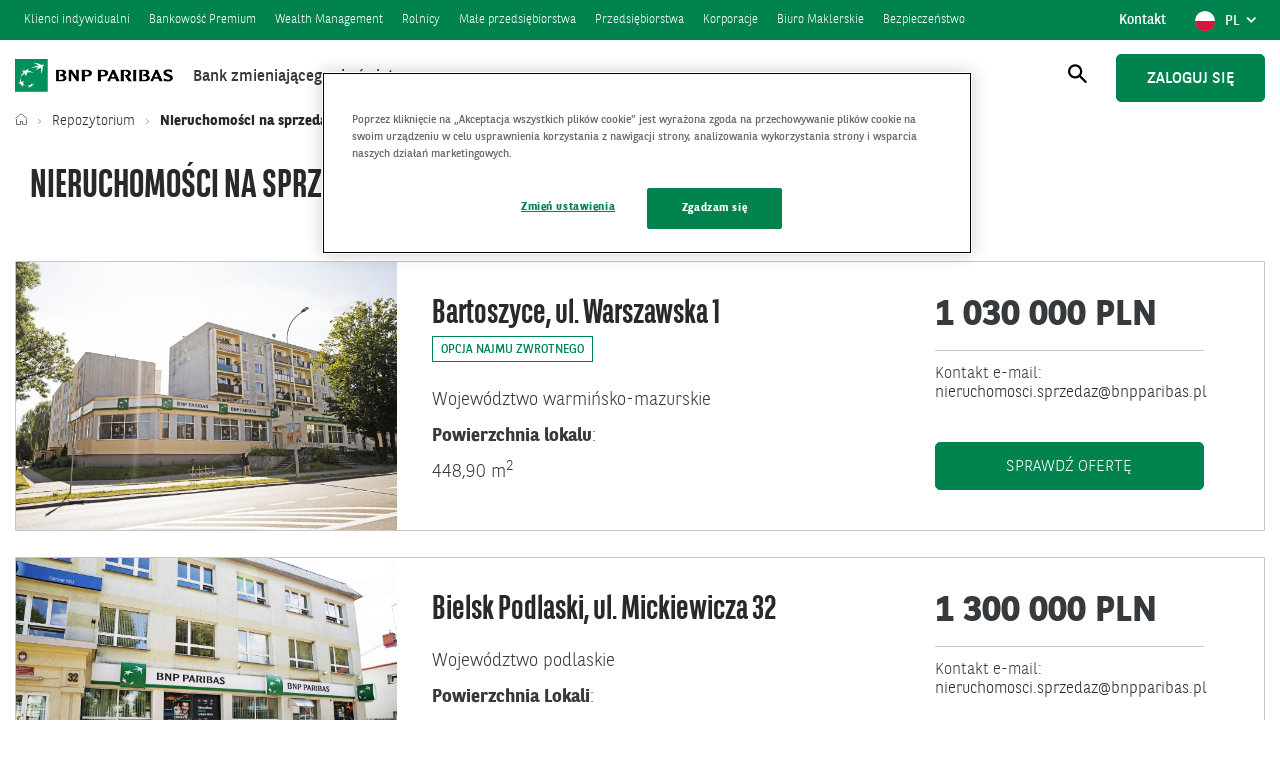

--- FILE ---
content_type: text/html;charset=UTF-8
request_url: https://www.bnpparibas.pl/repozytorium/nieruchomosci-na-sprzedaz
body_size: 13438
content:
<!doctype html>
<html data-segment="" data-cms="activecontent" data-client="bnp" data-site="bnp" data-node-id="1500096" lang="pl" unsupported-browsers-redirect="true" data-page-language-versions="{&quot;pl&quot;:&quot;/repozytorium/nieruchomosci-na-sprzedaz&quot;}">
  <head>

<script nonce="3Y9NWRfQwg0zEXEzjYGa4Q==">
window.dataLayer=window.dataLayer||[];function gtag(){dataLayer.push(arguments);}
gtag('consent','default',{'ad_storage':'denied','ad_user_data':'denied','ad_personalization':'denied','analytics_storage':'denied','wait_for_update':2000});dataLayer.push({'event':'info'});</script> 


<script nonce="3Y9NWRfQwg0zEXEzjYGa4Q==">
(function(w,d,s,l,i){w[l]=w[l]||[];w[l].push({'gtm.start':new Date().getTime(),event:'gtm.js'});var f=d.getElementsByTagName(s)[0],j=d.createElement(s),dl=l!='dataLayer'?'&l='+l:'';j.async=true;j.src='https://www.googletagmanager.com/gtm.js?id='+i+dl;f.parentNode.insertBefore(j,f);})(window,document,'script','dataLayer','GTM-MVQP872');</script>



<script src="https://cdn.cookielaw.org/scripttemplates/otSDKStub.js" type="text/javascript" charset="UTF-8" data-domain-script="6c4bb28e-3d15-4818-a782-e62cc1849fab" nonce="3Y9NWRfQwg0zEXEzjYGa4Q==">?</script>
<script type="text/javascript" nonce="3Y9NWRfQwg0zEXEzjYGa4Q==">
function OptanonWrapper(){var params=new URLSearchParams(document.location.search);var builder=params.get("builder");if(builder==="true"){var otConsent=document.querySelector("#onetrust-consent-sdk");if(otConsent){otConsent.classList.add("hidden");}}}</script>



    <title>Nieruchomości na sprzedaż - BNP Paribas Bank Polska S.A.</title>
    <meta http-equiv="Content-Type" content="text/html; charset=utf-8">
    <meta name="viewport" content="width=device-width, initial-scale=1, shrink-to-fit=no">
    <meta name="description" content="">
    <meta name="robots" content="index,follow">
    <meta name="keywords" content="">
    <meta name="”acn-available-channels”" content="””">
    <meta name="“acn-page-modification-date”" content="”2025-09-29”">
    <meta name="”acn-page-version”" content="”90”">
    <meta name="”acn-content-type”" content="produkt">
    <link type="image/x-icon" rel="shortcut icon" href="/_template/time20250904073655/2/util/favicon.ico">
   	<link type="text/css" rel="stylesheet" href="/_cms-css/time20251203140249/scss/bnp/site-components.css" nonce="3Y9NWRfQwg0zEXEzjYGa4Q==">
    <link type="text/css" rel="stylesheet" href="/_template/time20251203112458/2/css/hot_fix.css" nonce="3Y9NWRfQwg0zEXEzjYGa4Q==">
    <link media="print" rel="stylesheet" type="text/css" href="/_cms-css/time20251203140249/print.css" nonce="3Y9NWRfQwg0zEXEzjYGa4Q=="><style type="text/css" nonce="3Y9NWRfQwg0zEXEzjYGa4Q==">body.underlay:after{content:"";top:0;left:0;right:0;bottom:0;background:rgba(255,255,255,0.7);position:fixed;display:block}.header .close-icon-wrapper{width:34px;height:28px}@media(min-width:992px){.header .close-icon-wrapper{display:none}}.header .close-icon{position:relative;top:15px;display:block;width:32px;height:5px;background:transparent}.header .close-icon:before,.header .close-icon:after{content:"";position:absolute;display:block;border-radius:1px;height:2px;width:32px;top:0;left:0;z-index:0;background:#fff}.header .close-icon:before{transform:rotate(-45deg)}.header .close-icon:after{transform:rotate(45deg)}.header .icon-with-label .close-icon{margin-left:-4px}.header .icon-with-label .close-icon:before,.header .icon-with-label .close-icon:after{background:#00834f}.header .login-heading{display:flex;justify-content:space-between;max-width:1190px;color:#fff;line-height:normal;font-family:"BNPPSansCondensed",Arial,sans-serif;font-weight:700;font-size:2.8rem;margin:0 auto 10px}@media(max-width:1199px){.header .login-heading{margin:0 20px}}@media(max-width:991px){.header .login-heading{display:none}}.header .login-heading button{display:flex;cursor:pointer;background-color:transparent;border:0;padding:0}.login-layer{padding:25px 0 60px 0;background:#5dc669;background:-moz-linear-gradient(top,#5dc669 0,#3f9f59 70%,#007943 100%);background:-webkit-gradient(left top,left bottom,color-stop(0,#5dc669),color-stop(70%,#3f9f59),color-stop(100%,#007943));background:-webkit-linear-gradient(top,#5dc669 0,#3f9f59 70%,#007943 100%);background:-o-linear-gradient(top,#5dc669 0,#3f9f59 70%,#007943 100%);background:-ms-linear-gradient(top,#5dc669 0,#3f9f59 70%,#007943 100%);background:linear-gradient(to bottom,#5dc669 0,#3f9f59 70%,#007943 100%);filter:progid:DXImageTransform.Microsoft.gradient(startColorstr='#5dc669',endColorstr='#007943',GradientType=0);background-position:center center}@media(max-width:992px){.login-layer{background:#5dc669;background-image:-moz-linear-gradient(top,#5dc669 0,#3f9f59 99%,#007943 100%);background-image:-webkit-gradient(left top,left bottom,color-stop(0,#5dc669),color-stop(95%,#3f9f59),color-stop(100%,#007943));background-image:-webkit-linear-gradient(top,#5dc669 0,#3f9f59 95%,#007943 100%);background-image:-o-linear-gradient(top,#5dc669 0,#3f9f59 95%,#007943 100%);background-image:-ms-linear-gradient(top,#5dc669 0,#3f9f59 95%,#007943 100%);background-image:linear-gradient(to bottom,#5dc669 0,#3f9f59 95%,#007943 100%);filter:progid:DXImageTransform.Microsoft.gradient(startColorstr='#5dc669',endColorstr='#007943',GradientType=0)}}.login-layer:after{background:0}.login-layer .optional-info{max-width:1190px;margin:0 auto;display:flex;justify-content:space-between;margin:0 10px 10px}.login-layer .optional-info div:first-child{margin-left:0}@media(min-width:1200px){.login-layer .optional-info div:first-child{margin-left:10px}}.login-layer .optional-info div{margin:0 10px;padding:0 5px;width:25%}@media(max-width:1199px){.login-layer .optional-info div{margin:0 5px}}.login-layer .optional-info div p{color:#fff;font-size:12px;line-height:12px}.login-layer .more-bar{margin:28px 0 30px 0}@media(max-width:992px){.login-layer .more-bar{margin:28px 0 10px 0}}.login-layer .more-bar a{font-size:1.4rem;font-weight:400;border:0;background:transparent;cursor:pointer;color:#fff}.login-layer .more-bar a:hover{background:transparent;color:#fff}@media(max-width:1199px){.login-layer .content_area .login-boxes{display:flex;margin:0 15px 20px}}@media(max-width:992px){.login-layer .content_area .login-boxes{flex-direction:column;margin:0 20px}}.login-layer .content_area .login-boxes .login-box-optional-info{margin:auto;color:#fff;font-size:12px}@media(max-width:992px){.login-layer .content_area .login-boxes .login-box-optional-info{margin:0}}.login-layer .content_area .login-boxes .login-box-optional-info p{line-height:1.8rem}.login-layer .content_area .login-boxes .login-box{margin:auto;width:calc(33.3333% - 20px);margin:0}@media(max-width:1199px){.login-layer .content_area .login-boxes .login-box{margin:0 5px 0 5px;width:calc(33.3333% - 10px)}}@media(max-width:992px){.login-layer .content_area .login-boxes .login-box{width:100%;margin:5px auto 5px auto}}.login-layer .login-boxes .login-box.wide{flex:68.66%}.login-layer .login-boxes .login-box{position:relative}.icon-arrow-light-down{display:block;text-align:center;position:absolute;bottom:5px;left:0;right:0}.login-layer .login-boxes .login-box{padding:0}.login-layer .login-boxes .login-box__wrapper{background-color:#278a4a;padding:25px;display:flex;flex-direction:column;justify-content:space-between}.login-layer .login-boxes .login-box__wrapper.reiff-brand{background-color:#ffe401;color:black !important}.login-layer .login-boxes .login-box__wrapper.reiff-brand .title{color:black}@media(max-width:992px){.login-layer .login-boxes .login-box__wrapper.reiff-brand .title{display:block !important}}.login-layer .login-boxes .login-box__wrapper.reiff-brand .button{background-color:black;border:0}.login-layer .login-boxes .login-box__wrapper.reiff-brand .button.noborder{color:black !important}.login-layer .login-boxes .login-box__wrapper.reiff-brand ul{margin:0 0 10px 0}.login-layer .login-boxes .login-box__wrapper.reiff-brand ul li{padding-left:10px;text-indent:-5px;line-height:1.8rem}.login-layer .login-boxes .login-box__wrapper.reiff-brand ul li:before{text-indent:-5px;content:"- ";border-radius:0;background:0;width:auto;height:auto;display:inline-block;position:relative;left:auto;margin-right:auto;margin-bottom:auto}.login-layer .login-boxes .login-box--note{border:0;width:100%}.login-layer .login-boxes .login-box--note .note-content{font-size:1.3rem;line-height:1.4rem}@media(max-width:768px){.login-layer .login-boxes .login-box--note .note-content{margin-bottom:2.2rem}}@media(max-width:768px){.login-layer .login-boxes .login-box--note .empty{margin-bottom:0}}.login-layer .login-boxes .login-box--note .login-box_info{line-height:1.8rem}@media(max-width:992px){.login-layer .login-boxes .login-box--note .login-box_info{margin-bottom:10px}}.login-layer .login-boxes .login-box--note .login-box-buttons .login-box-button{display:inline}.login-layer .login-boxes .login-box--note .login-box-buttons .login-box-button a{font-weight:500;font-size:1.5rem}@media(max-width:1199px) and (min-width:992px){.login-layer .login-boxes .login-box--note .login-box-buttons .login-box-button a{font-size:1.2rem}}.login-layer .login-boxes .login-box--note .login-box-buttons .login-box-button .contrast-small{padding:10px 15px;margin-right:15px}@media(max-width:1199px) and (min-width:992px){.login-layer .login-boxes .login-box--note .login-box-buttons .login-box-button .contrast-small{margin-right:5px;padding:5px}}@media(max-width:992px){.login-layer .login-boxes .login-box--note .login-box-buttons .login-box-button .contrast-small{font-size:1.5rem}}.login-layer .login-boxes .login-box--note .login-box-buttons .login-box-button .button.noborder{background:transparent;border:0;padding:0;color:#fff;font-size:1.2rem}@media(max-width:1199px){.login-layer .login-boxes .login-box--note .login-box-buttons .login-box-button .button.noborder{font-size:1.1rem}}@media(max-width:992px){.login-layer .login-boxes .login-box--note .login-box-buttons .login-box-button .button.noborder{font-size:1.5rem}}.login-layer .login-boxes .login-box--note .login-box-header .title{font-size:2.8rem;display:inline-block;margin-bottom:10px}.login-layer .login-boxes .login-box--note .login-box-header .badge{display:inline-block;margin:auto auto 10px auto;padding:7px 8px 5px 8px;vertical-align:middle;border:1px solid white;font-size:1.2rem;font-family:"BNPPSans",Arial,sans-serif;text-transform:uppercase;font-weight:400}.hidden-boxes .login-boxes{justify-content:flex-start}.hidden-boxes .login-boxes .login-box{border:0;background-color:#278a4a;padding:25px;display:flex;flex-direction:column;justify-content:space-between}.hidden-boxes .login-boxes .login-box .title{font-size:2.8rem;display:inline-block;margin-bottom:10px}.hidden-boxes .login-boxes .login-box .login-box_info{line-height:1.8rem}.hidden-boxes .login-boxes .login-box .login-box-buttons .login-box-button{display:inline}.hidden-boxes .login-boxes .login-box .login-box-buttons .login-box-button a{font-weight:500;font-size:1.5rem}@media(max-width:1199px) and (min-width:992px){.hidden-boxes .login-boxes .login-box .login-box-buttons .login-box-button a{font-size:1.2rem}}.hidden-boxes .login-boxes .login-box .login-box-buttons .login-box-button .contrast-small{padding:10px 15px;margin-right:15px}@media(max-width:1199px) and (min-width:992px){.hidden-boxes .login-boxes .login-box .login-box-buttons .login-box-button .contrast-small{margin-right:5px;padding:5px}}@media(max-width:992px){.hidden-boxes .login-boxes .login-box .login-box-buttons .login-box-button .contrast-small{font-size:1.5rem}}.hidden-boxes .login-boxes .login-box .login-box-buttons .login-box-button .button.noborder{background:transparent;border:0;padding:0;color:#fff;font-size:1.2rem}@media(max-width:1199px){.hidden-boxes .login-boxes .login-box .login-box-buttons .login-box-button .button.noborder{font-size:1.1rem}}@media(max-width:992px){.hidden-boxes .login-boxes .login-box .login-box-buttons .login-box-button .button.noborder{font-size:1.5rem}}</style><style type="text/css" nonce="3Y9NWRfQwg0zEXEzjYGa4Q==">.meeting-splitter-trigger{cursor:pointer}.meeting-splitter-overlay{display:none;z-index:1040;width:100vw !important;opacity:.5;position:fixed;top:0;left:0;right:0;bottom:0;background-color:rgba(0,0,0,0.6)}.meeting-splitter-overlay.visible{display:block}.meeting-splitter{display:none;background:#fff;position:fixed;top:50%;left:50%;transform:translate(-50%,-50%);z-index:1050}.meeting-splitter.visible{display:block}.meeting-splitter__content{display:flex}@media screen and (max-width:1024px){.meeting-splitter__content{flex-direction:column}}.meeting-splitter__close{position:absolute;top:16px;right:16px;height:16px;display:flex;cursor:pointer;background-color:transparent;border:0;padding:0;z-index:10}.meeting-splitter__closeIcon{position:relative;top:7px;display:block;width:16px;height:3px;background:transparent}.meeting-splitter__closeIcon:before,.meeting-splitter__closeIcon:after{content:"";position:absolute;display:block;border-radius:1px;height:1px;width:16px;top:0;left:0;z-index:0;background:#000}.meeting-splitter__closeIcon:before{transform:rotate(-45deg)}.meeting-splitter__closeIcon:after{transform:rotate(45deg)}.meeting-splitter__item{padding:50px 70px 50px 70px;max-width:100vw;width:470px;display:flex;flex-direction:column;align-items:center;text-align:center}.meeting-splitter__item img{height:45px;width:auto}.meeting-splitter__itemTitle{font-size:21px;line-height:1.28;font-weight:700;font-family:"BNPPSans";color:#000;margin-bottom:10px;margin-top:15px}.meeting-splitter__item a{margin-top:auto;cursor:pointer}.meeting-splitter__item:first-of-type{position:relative}.meeting-splitter__item:first-of-type:after{content:"";background-color:#c7c7c7;width:2px;height:80%;display:block;position:absolute;right:0;top:10%}@media screen and (max-width:1024px){.meeting-splitter__item:first-of-type:after{height:2px;width:80%;top:unset;bottom:0;left:10%}}</style><style type="text/css" nonce="3Y9NWRfQwg0zEXEzjYGa4Q==">.header-lang-dropdown-list li{padding-left:0 !important}.header-lang-dropdown-list li:before{content:none !important}</style><style type="text/css" nonce="3Y9NWRfQwg0zEXEzjYGa4Q==">#cookiesAppMobile{position:relative;font-weight:300;top:0;left:0;width:100%;padding:15px;background:#f7f7f9;font-size:1.4rem;line-height:1.4rem;z-index:1030}@media screen and (min-width:481px){#cookiesAppMobile{padding-bottom:17px}}#cookiesAppMobile h4,#cookiesAppMobile .h4{color:#007942;margin-bottom:5px}@media screen and (min-width:481px){#cookiesAppMobile .button-area .button{margin-left:15px;position:absolute;top:50%;right:0;transform:translateY(-50%)}}#cookiesAppMobile .cookies-link2{position:absolute;top:20px;left:0}#cookiesAppMobile .cookies-link2 .icon-cross::before{font-weight:bold;font-size:2rem}#cookiesAppMobile .download-text{width:70%;float:left}@media screen and (max-width:481px){#cookiesAppMobile .download-text{font-size:1.2rem}}@media screen and (max-width:381px){#cookiesAppMobile .download-text{width:60%}}#cookiesAppMobile .download-text div{line-height:1.7rem}#cookiesAppMobile .cookies-box{max-width:1600px;margin:0 auto;display:none;position:relative}#cookiesAppMobile .cookies-box.is-active{display:block}#cookiesAppMobile .cookies-box p{line-height:1.8rem}#cookiesAppMobile .cookies-box .cookies-content{padding-left:100px;background:url("/_fileserver/time20171019164829/item/1508186") no-repeat scroll 35px 0 transparent;background-size:47px;height:47px}#cookiesAppMobile .cookies-box .cookies-content2{padding-left:90px;background:url("/_fileserver/time20200311104011/item/1523980") no-repeat scroll 25px 0 transparent;background-size:47px;height:47px}#cookiesAppMobile .button{margin-left:2px}</style><style type="text/css" nonce="3Y9NWRfQwg0zEXEzjYGa4Q==">.hidden-statement{display:none}.optional-statement{margin:0 auto;max-width:1190px}@media(max-width:992px){.optional-statement{margin:0 20px}}.optional-statement .optional-statement-wrapper{margin:20px auto 20px auto}.optional-statement .optional-statement-wrapper .optional-statement-info{display:flex;padding:20px 20px 20px 40px;margin:0 10px;background-color:#fff}@media(max-width:992px){.optional-statement .optional-statement-wrapper .optional-statement-info{margin:auto;padding:20px;flex-direction:column}}@media(max-width:992px){.optional-statement .optional-statement-wrapper .optional-statement-info .statement-icon{width:100%}.optional-statement .optional-statement-wrapper .optional-statement-info .statement-icon img{margin:0 auto 20px auto;display:block}}.optional-statement .optional-statement-wrapper .optional-statement-info .statement-text{padding-left:30px;width:100%}@media(max-width:992px){.optional-statement .optional-statement-wrapper .optional-statement-info .statement-text{padding-left:15px}}.optional-statement .optional-statement-wrapper .optional-statement-info .statement-text .hidden{display:none}.optional-statement .optional-statement-wrapper .optional-statement-info .statement-text .title{font-weight:bold}.optional-statement .optional-statement-wrapper .optional-statement-info .statement-text p{line-height:1.8rem;font-size:12px}.optional-statement .optional-statement-wrapper .optional-statement-info .statement-text .statement-version{float:right}.optional-statement .optional-statement-wrapper .optional-statement-info .statement-text .statement-version .language{font-size:12px;font-weight:bold;display:block;cursor:pointer}.optional-statement .optional-statement-wrapper .optional-statement-info .language-btn{background:transparent;border:0 none}</style><style type="text/css" nonce="3Y9NWRfQwg0zEXEzjYGa4Q==">.list-unstyled.list-inline.list-socials li{overflow:hidden !important}</style>
    <style id="inline" nonce="3Y9NWRfQwg0zEXEzjYGa4Q=="></style>
    <script type="text/javascript" src="/_cms-js/time20251203140249/site-head.js" nonce="3Y9NWRfQwg0zEXEzjYGa4Q==">?</script><script type="text/javascript" nonce="3Y9NWRfQwg0zEXEzjYGa4Q==">
epoint.fn.addEnv({"screenDescriptionXS":"Extra small screens","screenDescriptionSM":"Small screens","screenDescriptionMD":"Medium screens","screenDescriptionLG":"Large screens","screenDescriptionXL":"Extra large screens"});</script><script type="text/javascript" nonce="3Y9NWRfQwg0zEXEzjYGa4Q==">
function setupAbTestParameters(_gaq){}</script><script type="text/javascript" nonce="3Y9NWRfQwg0zEXEzjYGa4Q==">
oneweb.DocumentReadyManager.addOnewebAction(function(){initScreenReaderProperties("Zamknij");},null,null);</script>
    <meta name="google-site-verification" content="2ivgKz0BNFVZsiL7-PxlnzKgkMY6Myafrul-GBc_gFw">
    <meta name="google-site-verification" content="fN8bUtD_acvWj4U4EQJqrmuqttojlcNGR4yMYlS6Vgs">
<meta name="facebook-domain-verification" content="4e6yv4nzoq6vovqpdpnedu18jlqvtf">
    <script type="text/javascript" src="/_template/time20240827081420/2/javascript/webapp.js" nonce="3Y9NWRfQwg0zEXEzjYGa4Q==">?</script>
    <script type="text/javascript" src="/_template/time20180912120402/2/javascript/product_banner.js" nonce="3Y9NWRfQwg0zEXEzjYGa4Q==">?</script>
    <script type="text/javascript" src="/_cms-js/time20251203140249/webapp.js" nonce="3Y9NWRfQwg0zEXEzjYGa4Q==">?</script>
    <link rel="canonical" href="https://www.bnpparibas.pl/repozytorium/nieruchomosci-na-sprzedaz">
    <meta name="google-site-verification" content="2ivgKz0BNFVZsiL7-PxlnzKgkMY6Myafrul-GBc_gFw">
    <meta property="og:site_name" content="BNP"><meta name="title" property="og:title" content="Nieruchomości na sprzedaż"><meta property="og:url" content="https:\/\/www.bnpparibas.pl\/repozytorium\/nieruchomosci-na-sprzedaz"><meta content="summary" property="twitter:card"><meta property="twitter:title" content="Nieruchomości na sprzedaż"><meta itemprop="name" content="Nieruchomości na sprzedaż"><meta property="og:locale" content="pl_PL"><meta content="website" property="og:type">

<style nonce="3Y9NWRfQwg0zEXEzjYGa4Q==">.c-mbcg{display:none;visibility:hidden}</style></head>
<body data-system-url="/repozytorium/nieruchomosci-na-sprzedaz">
  
<noscript><iframe src="https://www.googletagmanager.com/ns.html?id=GTM-MVQP872" height="0" width="0" class="c-mbcg"></iframe></noscript>




  



  
	<ul class="skiplinks"><li class="skiplinks_item"><button class="skiplinks_link" data-link="login">Przejdź do zaloguj</button></li><li class="skiplinks_item"><button class="skiplinks_link" data-link="contact">Przejdź do kontakt</button></li><li class="skiplinks_item"><button class="skiplinks_link" data-link="main">Przejdź do treści</button></li></ul>
  
    <div class="content_area">
<div class="hidden" id="cookiesAppMobile">
  <div class="cookies-box" data-segment-device="mobile-ios" data-segment-name="segment-indywidualni">
        <div class="cookies-content content_area">
          <div class=""><a class="cookies-link2" href="#"><i class="icon-cross"></i></a></div>
          <p class="h4">BNP Paribas GOmobile</p>
          <div class="download-text">Otwórz konto w aplikacji GOmobile bez wychodzenia z domu</div>
           <div class="button-area"><a class="button small js-dataLayer__url" href="https://itunes.apple.com/pl/app/bg%C5%BC-bnp-paribas-gomobile/id1267771198?ls=1&amp;mt=8" target="blank" rel="nofollow">Otwórz</a></div>
            
            <div class="cookies-close"></div>
        </div>
    </div>
  	 <div class="cookies-box" data-segment-device="mobile-android" data-segment-name="segment-indywidualni">
        <div class="cookies-content content_area">
          <div class=""><a class="cookies-link2" href="#"><i class="icon-cross"></i></a></div>
          <p class="h4">BNP Paribas GOmobile</p>
          <div class="download-text">Otwórz konto w aplikacji GOmobile bez wychodzenia z domu</div>
            <div class="button-area"><a class="button small js-dataLayer__url" href="https://play.google.com/store/apps/details?id=com.finanteq.finance.bgz" target="blank" rel="nofollow">Otwórz</a></div>
            <div class="cookies-close"></div>
        </div>
    </div>
     <div class="cookies-box" data-segment-device="mobile-ios" data-segment-name="segment-biznesowi">
          <div class="cookies-content2 content_area">
            <div class=""><a class="cookies-link2" href="#"><i class="icon-cross"></i></a></div>
            <p class="h4">GOmobile Biznes</p>
            <div class="download-text"> Pobierz bezpłatną aplikację na telefon z AppStore</div>
              <div class="button-area"><a class="button small js-dataLayer__url" href="https://apps.apple.com/pl/app/gomobile-biznes/id1464883666" target="blank" rel="nofollow">Otwórz</a></div>
              
              <div class="cookies-close"></div>
          </div>
     </div>
     <div class="cookies-box" data-segment-device="mobile-android" data-segment-name="segment-biznesowi">
          <div class="cookies-content2 content_area">
            <div class=""><a class="cookies-link2" href="#"><i class="icon-cross"></i></a></div>
            <p class="h4">GOmobile Biznes</p>
            <div class="download-text"> Pobierz bezpłatną aplikację na telefon z GooglePlay</div>
              <div class="button-area"><a class="button small js-dataLayer__url" href="https://play.google.com/store/apps/details?id=com.mobile.banking.bnp&amp;hl=pl" target="blank" rel="nofollow">Otwórz</a></div>
             
              <div class="cookies-close"></div>
          </div>
      </div>
  		<div class="cookies-box" data-segment-device="mobile-ios" data-segment-name="biuro-maklerskie">
        <div class="cookies-content content_area">
          <div class=""><a class="cookies-link2" href="#"><i class="icon-cross"></i></a></div>
          <p class="h4">BNP Paribas GOmakler</p>
          <div class="download-text"> Pobierz bezpłatną aplikację na telefon z AppStore</div>
           <div class="button-area"><a class="button small js-dataLayer__url" href="https://apps.apple.com/pl/app/gomakler/id6449709663?l=pl" target="blank" rel="nofollow">Otwórz</a></div>
           <div class="cookies-close"></div>
        </div>
    </div>
  	 <div class="cookies-box" data-segment-device="mobile-android" data-segment-name="biuro-maklerskie">
        <div class="cookies-content content_area">
          <div class=""><a class="cookies-link2" href="#"><i class="icon-cross"></i></a></div>
          <p class="h4">BNP Paribas GOmakler</p>
          <div class="download-text"> Pobierz bezpłatną aplikację na telefon z GooglePlay</div>
            <div class="button-area"><a class="button small js-dataLayer__url" href="https://play.google.com/store/apps/details?id=pl.bnpparibas.gomaklermobile" target="blank" rel="nofollow">Otwórz</a></div>
            <div class="cookies-close"></div>
        </div>
    </div>
</div>
</div>
    <div id="content_wrapper"><header><div class="layout_element layout_section"><div class="layout_element layout_container"><div class="layout_element layout_row row row"><div class="layout_element layout_column  col-xs-12 col-sm-12 col-md-12 col-lg-12 col-xs-12 col-sm-12 col-md-12 col-lg-12"><div class="layout_element component_wrapper wrapped_header" id="component_wrapper_4817633"><div class="component header notPrintable component_4817633" data-component-id="4817633" data-component-type-code="header" data-js-parameters="{&quot;virtual_path_present&quot;:&quot;false&quot;,&quot;node_url&quot;:&quot;\/repozytorium\/nieruchomosci-na-sprzedaz&quot;}" id="component_1922529">
<div class="h_v2 segment-menu">
	<span class="segment-menu-close">Zamknij</span>
		<ul class="segment-menu-list">
    	<li>
        <span class="current-node">Wybierz</span>
        <ul class="list menu_list"><li class="node lv_0 item_1 is_first"><a class="acn-ga-link" data-ga-action="Klienci indywidualni" data-ga-name="Menu" data-ga-uri="\/repozytorium\/nieruchomosci-na-sprzedaz" href="/klienci-indywidualni" title="Klienci indywidualni"><span>Klienci indywidualni</span></a></li><li class="node lv_0 item_2"><a class="acn-ga-link" data-ga-action="Bankowość Premium" data-ga-name="Menu" data-ga-uri="\/repozytorium\/nieruchomosci-na-sprzedaz" href="/bankowosc-premium" title="Bankowość Premium"><span>Bankowość Premium</span></a></li><li class="node lv_0 item_3"><a class="acn-ga-link" data-ga-action="Wealth Management" data-ga-name="Menu" data-ga-uri="\/repozytorium\/nieruchomosci-na-sprzedaz" href="/wealthmanagement" title="Wealth Management"><span>Wealth Management</span></a></li><li class="node lv_0 item_4"><a class="acn-ga-link" data-ga-action="Rolnicy" data-ga-name="Menu" data-ga-uri="\/repozytorium\/nieruchomosci-na-sprzedaz" href="/rolnicy" title="Rolnicy"><span>Rolnicy</span></a></li><li class="node lv_0 item_5"><a class="acn-ga-link" data-ga-action="Małe przedsiębiorstwa" data-ga-name="Menu" data-ga-uri="\/repozytorium\/nieruchomosci-na-sprzedaz" href="/male-firmy" title="Małe przedsiębiorstwa"><span>Małe przedsiębiorstwa</span></a></li><li class="node lv_0 item_6"><a class="acn-ga-link" data-ga-action="Przedsiębiorstwa" data-ga-name="Menu" data-ga-uri="\/repozytorium\/nieruchomosci-na-sprzedaz" href="/przedsiebiorstwa" title="Przedsiębiorstwa"><span>Przedsiębiorstwa</span></a></li><li class="node lv_0 item_7"><a class="acn-ga-link" data-ga-action="Korporacje" data-ga-name="Menu" data-ga-uri="\/repozytorium\/nieruchomosci-na-sprzedaz" href="/korporacje" title="Korporacje"><span>Korporacje</span></a></li><li class="node lv_0 item_8"><a class="acn-ga-link" data-ga-action="Biuro Maklerskie" data-ga-name="Menu" data-ga-uri="\/repozytorium\/nieruchomosci-na-sprzedaz" href="/biuro-maklerskie" title="Biuro Maklerskie"><span>Biuro Maklerskie</span></a></li><li class="node lv_0 item_9 is_last"><a class="acn-ga-link" data-ga-action="Bezpieczeństwo" data-ga-name="Menu" data-ga-uri="\/repozytorium\/nieruchomosci-na-sprzedaz" href="/bezpieczenstwo" title="Bezpieczeństwo"><span>Bezpieczeństwo</span></a></li></ul>
    	</li>
		</ul>
    <ul class="right-menu-panel">
        <li class="show-mobile"><a href="/kontakt">Kontakt</a></li>
        <li class="hidden"><a href="/kontakt">Blog</a></li>
        <li class="show-mobile">
            <div class="content_area"><div class="header-lang-dropdown">
  <button aria-controls="language-set" aria-expanded="false" class="header-lang-dropdown-toggle language-set">
    <span class="round-icon-pl"></span><span class="sr-only">Pokaż wybór języka, aktualny język</span>PL<span class="sr-only" lang="pl">polski</span>
  </button>
  <ul class="header-lang-dropdown-list" id="language-set">
    <li role="option"><a class="round-icon-en" id="language-option-en" href="/en/english-info">EN<span class="sr-only" lang="en">English</span></a></li>
    <li role="option"><a class="round-icon-ua" id="language-option-ua" href="/ua/ukrainian-info">UA<span class="sr-only" lang="uk">український</span></a></li>
  </ul>
</div></div>
        </li>
    </ul>
</div>
<div class="h_v2 segment-menu-placeholder">&nbsp;</div>
<div class="h_v2 logo-bar">
    <p class="logo-img"><a href="/"><img alt="Bank BNP Paribas" class="logo" src="/_cms-img/time20251203140249/bnp/bnpparibas-logo.png"></a></p>
    <div class="header-logo-bar-aside">
        <button aria-controls="search-layer" aria-expanded="false" class="search icon-magnifier sticky-hide">
            <span class="sr-only">Otwórz wyszukiwanie</span>
        </button>
        <div class="h_v2 search-layer" id="search-layer">
            <div class="search-layer-inner">
                <div class="container-fluid">
                    <div class="row">
                        <div class="col-sm-12">
                            <div class="content_area"><form id="search-form" role="search">
  <label for="query" class="sr-only">Wyszukiwarka</label>
  <input type="search" id="query" name="query" class="search_field" placeholder="Wpisz, czego szukasz...">
  <button type="submit" value="Search" class="search_link"><span class="sr-only">Szukaj</span></button>
</form>
</div>
                        </div>
                    </div>
                    <div class="row">
                        <div class="col-lg-6 col-md-12">
                            <p class="title-condensed">Najczęściej poszukiwane</p>
                            <ul class="most-popular">
                                <li><a href="/klienci-indywidualni/konta">Konta</a></li>
                                <li><a href="/klienci-indywidualni/kredyty">Kredyty</a></li>
                                <li><a href="/klienci-indywidualni/oszczednosci">Oszczędności</a></li>
                                <li><a href="/klienci-indywidualni/ubezpieczenia">Ubezpieczenia</a></li>
           
                            </ul>
                        </div>
                        <div class="col-lg-6 col-md-12"><div class="content_area"><div class="header-carusel-promo">
    <div class="xowl-carousel">
    </div>
</div></div>
                        </div>
                    </div>
                </div>
            </div>
        </div>
        <button aria-expanded="false" class="button login sticky-hide" data-id="login">Zaloguj się</button>
    </div>
    <span class="slogan">Bank zmieniającego się świata</span>
    <button aria-controls="login-layer" aria-expanded="false" class="icon-with-label login-btn" data-id="login" tabindex="0">
        <span class="login-btn-icon"></span>
        <span class="label-icon">Zaloguj</span>
    </button>
    <div class="h_v2 login-layer" data-hj-masked="" id="login-layer">
        <div class="content_area"><div class="login-heading">
  <span>Zaloguj się</span><button class="login-close-button"><span class="close-icon"></span>
  </button>
</div>
<div class="login-boxes">
    <div class="login-box login-box--note">
        <p class="note-content"></p>
        <div class="login-box__wrapper">
            <div class="login-box-header">
                <p class="title lowercase">GOonline</p>
                <p class="login-box_info">Klienci indywidualni i małe firmy</p>
            </div>
            <div class="login-box-buttons">
                <p class="login-box-button"><a class="button contrast contrast-small" href="https://goonline.bnpparibas.pl/" target="_blank" rel="nofollow noopener">Zaloguj się<span class="sr-only"> do Bankowości Internetowej dla Klientów Indywidualnych. Otwiera się w nowym oknie.</span></a></p>
              
               
            </div>
        </div>
    </div>
    <div class="login-box login-box--note">
        <p class="note-content"></p>
        <div class="login-box__wrapper">
            <div class="login-box-header">
                <p class="title lowercase">GOonline Biznes </p>
                <p class="login-box_info">Klienci biznesowi</p>
            </div>
            <div class="login-box-buttons">
                <p class="login-box-button"><a class="button contrast contrast-small" href="https://goonlinebiznes.bnpparibas.pl/" target="_blank" rel="nofollow noopener">Zaloguj się<span class="sr-only"> do GOonline Biznes. Otwiera się w nowym oknie.</span></a></p>
            </div>
        </div>
    </div>
    <div class="login-box login-box--note">
        <p class="note-content"></p>
        <div class="login-box__wrapper">
            <div class="login-box-header">
                <p class="title lowercase">Zlecenia giełdowe</p>
                <p class="login-box_info">Logowanie do rachunku maklerskiego</p>
            </div>
            <div class="login-box-buttons">
                <p class="login-box-button"><a class="button contrast contrast-small" href="https://www.webmakler.pl" target="_blank" rel="nofollow noopener">Zaloguj się<span class="sr-only"> do rachunku maklerskiego. Otwiera się w nowym oknie.</span></a></p>
            </div>
        </div>
    </div>
</div>
<script type="text/plain" class="optanon-category-C0004" nonce="3Y9NWRfQwg0zEXEzjYGa4Q==">
$('.login-box-button .button[href^="https://goonline.bnpparibas.pl"]').on("click",function(){$.cookie("is-bnp-individual-customer","yes",{expires:90,path:"/",});});</script></div>
        <div class="content_area"><div class="optional-statement hidden-statement">
    <div class="optional-statement-wrapper">
        <div class="optional-statement-info">
            <div class="statement-icon statement-element">
                <img alt="" class="lazy_loading" data-src="/_fileserver/time20190619132345/item/1519137">
            </div>
            <div class="statement-element statement-text">
<div class="statement statement-polish language-version">

<p class="title">Niedostępność niektórych płatności w GOmobile i GOonline</p> 
                 
<p>W nocy z soboty na niedzielę (18.01.2026) od godz. 00:30 do godz. 04:30 prowadzimy prace serwisowe. W tych godzinach nie będą działały:

express elixir,  płatności BLIK, płatności mobilne - parkingi i bilety, przelew na telefon, płatności online typu PaybyLink i PaybyNet, PayU Express, wnioski e-gov m.in. 800+

 </p>
    <p>Przepraszamy za utrudnienia</p>



 </div>
              
<div class="statement statement-english language-version hidden">
<p class="title">Unavailability of some payments in GOmobile application and GOonline banking </p>
                  
<p>On the Sunday midnight (18.01.2026), we will be conducting maintenance work from 00:30 to 04:30 am. Express Elixir, BLIK payments, mobile payments for tickets and parking, payments for phone, payments for phone, e-Payments PaybyLink, PaybyNET, PAYU Express, eGov forms like 800+
will be unavailable at that time.</p>
  <p>We apologize for the inconvenience</p>


              </div>
                  
                  
 <div class="statement statement-version">
                    <button class="language language-btn language-version">English version<span class="sr-only"> important information for customer</span></button>
                    <button class="language language-btn hidden language-version">Wersja polska<span class="sr-only"> ważne informacje dla klientów</span></button>
                </div>
            </div>
        </div>
    </div>
</div></div>
    </div>
    <button aria-controls="product-menu-layer" aria-expanded="false" class="product-menu-button icon-with-label" tabindex="0">
        <div class="menu-icon">
            <span class="icon-menu"></span>
        </div>
        <span class="label-icon">Menu</span>
    </button>
</div>
<div class="h_v2 logo-bar-placeholder">&nbsp;</div>

<div class="h_v2 product-menu-layer pb-0" id="product-menu-layer">
    <div class="product-menu-layer-inner">
        <div class="container-fluid">
            <div class="row">
                <div class="col-md-6 col-lg-5">
                    <div class="content_area"><form id="search-form-mobile" role="search">
  <label for="query_mobile" class="sr-only">Wyszukiwarka</label>
  <input type="search" id="query_mobile" name="query" class="search_field_mobile" placeholder="Wpisz czego szukasz...">
  <button type="submit" value="Szukaj" class="search_link"><span class="sr-only">Szukaj</span></button>
</form></div>
                </div>
            </div>
        </div>
    </div>
</div><div class="clearFix"></div></div></div></div></div></div></div></header><main data-id="main"><div class="layout_element layout_section"><div class="layout_element layout_container"><div class="layout_element layout_row row row"><div class="layout_element layout_column  col-xs-12 col-sm-12 col-md-12 col-lg-12 col-xs-12 col-sm-12 col-md-12 col-lg-12"><div class="layout_element component_wrapper wrapped_breadcrumbs" id="component_wrapper_4817634"><div class="component breadcrumbs component_4817634" data-component-id="4817634" data-component-type-code="breadcrumbs" data-js-parameters="{&quot;virtual_path_present&quot;:&quot;false&quot;,&quot;node_url&quot;:&quot;\/repozytorium\/nieruchomosci-na-sprzedaz&quot;}" id="component_1922531"><nav aria-label="breadcrumb" class="breadcrumb"><span class="breadcrumb_list" itemscope itemtype="https://schema.org/BreadcrumbList"><span itemprop="itemListElement" itemscope itemtype="https://schema.org/ListItem"><a class="home" itemprop="item" href="/"><span itemprop="name">Strona główna</span></a><meta content="1" itemprop="position"></span><span class="breadcrumb_item" itemprop="itemListElement" itemscope itemtype="https://schema.org/ListItem"><a itemprop="item" class="breadcrumb_element" href="/repozytorium"><span itemprop="name">Repozytorium</span></a><meta itemprop="position" content="2"></span><span class="breadcrumb_item" itemprop="itemListElement" itemscope itemtype="https://schema.org/ListItem"><a itemprop="item" aria-current="page" class="breadcrumb_element current_element" href="/repozytorium/nieruchomosci-na-sprzedaz"><span itemprop="name">Nieruchomości na sprzedaż</span></a><meta itemprop="position" content="3"></span></span></nav><div class="clearFix"></div></div></div><div class="layout_element component_wrapper wrapped_page_title" id="component_wrapper_4817635"><div class="component page_title component_4817635" data-component-id="4817635" data-component-type-code="page_title" data-js-parameters="{&quot;virtual_path_present&quot;:&quot;false&quot;,&quot;node_url&quot;:&quot;\/repozytorium\/nieruchomosci-na-sprzedaz&quot;}" id="component_1922532"><div class="pageTitle__wrapper "><div class="pageTitle__content"><h1 class="pageTitle__header">Nieruchomości na sprzedaż</h1></div></div><div class="clearFix"></div></div></div></div></div></div></div><div class="layout_element layout_section"><div class="layout_element layout_container"><div class="layout_element layout_row row row"><div class="layout_element layout_column  col-xs-12 col-sm-12 col-md-12 col-lg-12 col-xs-12 col-sm-12 col-md-12 col-lg-12"><div class="layout_element component_wrapper wrapped_product_leaflet" id="component_wrapper_4817636"><div class="component product_leaflet component_4817636" data-component-id="4817636" data-component-type-code="product_leaflet" data-js-parameters="{&quot;virtual_path_present&quot;:&quot;false&quot;,&quot;node_url&quot;:&quot;\/repozytorium\/nieruchomosci-na-sprzedaz&quot;}" id="product_leaflet_1_19092022"><div class="product_leaflet_box content_area"><div class="img"><a class="product_leaflet_box__image-link" tabindex="-1" href="/repozytorium/nieruchomosci-na-sprzedaz/bartoszyce"><img alt="" class="lazy_loading " data-src="/_fileserver/time20220919092643/item/1539287"></a></div><div class="description"><h2 class="product-name"><a tabindex="-1" href="/repozytorium/nieruchomosci-na-sprzedaz/bartoszyce"><span>Bartoszyce, ul. Warszawska 1</span></a><span class="badge green">OPCJA NAJMU ZWROTNEGO</span></h2><p>Województwo warmińsko-mazurskie</p>

<p><span class="fw-700">Powierzchnia lokalu</span>:</p>

<p>448,90&nbsp;m<span class="fs-13_5 lh-0 position-relative vertical-align-baseline -top-0_5em">2</span></p>


</div><div class="features"><div class="feature additional"><p>1 030 000 PLN</p>
</div><div class="feature form">Kontakt e-mail: <a class="dark-text" href="mailto:nieruchomosci.sprzedaz@bnpparibas.pl">nieruchomosci.sprzedaz@bnpparibas.pl</a></div><div class="buttons"><a class="button " href="/repozytorium/nieruchomosci-na-sprzedaz/bartoszyce">SPRAWDŹ OFERTĘ<span class="sr-only"> Bartoszyce, ul. Warszawska 1</span></a></div></div></div><div class="clearFix"></div></div></div><div class="layout_element component_wrapper wrapped_product_leaflet" id="component_wrapper_4817637"><div class="component product_leaflet component_4817637" data-component-id="4817637" data-component-type-code="product_leaflet" data-js-parameters="{&quot;virtual_path_present&quot;:&quot;false&quot;,&quot;node_url&quot;:&quot;\/repozytorium\/nieruchomosci-na-sprzedaz&quot;}" id="product_leaflet_1_03112022"><div class="product_leaflet_box content_area"><div class="img"><a class="product_leaflet_box__image-link" tabindex="-1" href="/repozytorium/nieruchomosci-na-sprzedaz/bielsk-podlaski"><img alt="" class="lazy_loading " data-src="/_fileserver/time20221103105232/item/1539664"></a></div><div class="description"><h2 class="product-name"><a tabindex="-1" href="/repozytorium/nieruchomosci-na-sprzedaz/bielsk-podlaski"><span>Bielsk Podlaski, ul. Mickiewicza 32</span></a></h2>
<p>Województwo podlaskie</p>

<p><span class="fw-700">Powierzchnia Lokali</span>:</p>

<p>344 m<span class="fs-13_5 lh-0 position-relative vertical-align-baseline -top-0_5em">2</span></p>

<div>&nbsp;</div>
</div><div class="features"><div class="feature additional">

<p>1 300 000 PLN</p>
</div><div class="feature form">Kontakt e-mail: <a class="dark-text" href="mailto:nieruchomosci.sprzedaz@bnpparibas.pl">nieruchomosci.sprzedaz@bnpparibas.pl</a></div><div class="buttons"><a class="button " href="/repozytorium/nieruchomosci-na-sprzedaz/bielsk-podlaski">SPRAWDŹ OFERTĘ<span class="sr-only"> Bielsk Podlaski, ul. Mickiewicza 32</span></a></div></div></div><div class="clearFix"></div></div></div><div class="layout_element component_wrapper wrapped_product_leaflet" id="component_wrapper_4817638"><div class="component product_leaflet component_4817638" data-component-id="4817638" data-component-type-code="product_leaflet" data-js-parameters="{&quot;virtual_path_present&quot;:&quot;false&quot;,&quot;node_url&quot;:&quot;\/repozytorium\/nieruchomosci-na-sprzedaz&quot;}" id="product_leaflet_3_07072021"><div class="product_leaflet_box content_area"><div class="img"><a class="product_leaflet_box__image-link" tabindex="-1" href="/repozytorium/nieruchomosci-na-sprzedaz/chelm"><img alt="" class="lazy_loading " data-src="/_fileserver/time20210707144648/item/1533109"></a></div><div class="description"><h2 class="product-name"><a tabindex="-1" href="/repozytorium/nieruchomosci-na-sprzedaz/chelm"><span>Chełm, ul. Połaniecka 19</span></a><span class="badge green">OPCJA NAJMU ZWROTNEGO</span></h2>
<p>Województwo lubelskie</p>

<p><span class="fw-700">Powierzchnia działek</span><strong>:</strong></p>

<p>4 023 m<span class="fs-13_5 lh-0 position-relative vertical-align-baseline -top-0_5em">2</span></p>

<p><span class="fw-700">Powierzchnia budynku (głównego)</span><strong>:</strong></p>

<p>1 752,01 m<span class="fs-13_5 lh-0 position-relative vertical-align-baseline -top-0_5em">2</span></p>

<div>&nbsp;</div>
</div><div class="features"><div class="feature additional"><p>1 930 000 PLN</p>

</div><div class="feature form">Kontakt e-mail: <a class="dark-text" href="mailto:nieruchomosci.sprzedaz@bnpparibas.pl">nieruchomosci.sprzedaz@bnpparibas.pl</a></div><div class="buttons"><a class="button " href="/repozytorium/nieruchomosci-na-sprzedaz/chelm">SPRAWDŹ OFERTĘ<span class="sr-only"> Chełm, ul. Połaniecka 19</span></a></div></div></div><div class="clearFix"></div></div></div><div class="layout_element component_wrapper wrapped_product_leaflet" id="component_wrapper_4817639"><div class="component product_leaflet component_4817639" data-component-id="4817639" data-component-type-code="product_leaflet" data-js-parameters="{&quot;virtual_path_present&quot;:&quot;false&quot;,&quot;node_url&quot;:&quot;\/repozytorium\/nieruchomosci-na-sprzedaz&quot;}" id="product_leaflet_1_27042023"><div class="product_leaflet_box content_area"><div class="img"><a class="product_leaflet_box__image-link" tabindex="-1" href="/repozytorium/nieruchomosci-na-sprzedaz/gostyn"><img alt="" class="lazy_loading " data-src="/_fileserver/time20230427071210/item/1541448"></a></div><div class="description"><h2 class="product-name"><a tabindex="-1" href="/repozytorium/nieruchomosci-na-sprzedaz/gostyn"><span>Gostyń, ul. ks. Olejniczaka 7</span></a></h2>
<p>województwo wielkopolskie</p>

<p><span class="fw-700">Powierzchnia lokalu</span>:</p>

<p>158,57&nbsp;m<span class="fs-13_5 lh-0 position-relative vertical-align-baseline -top-0_5em">2</span></p>

<p><span class="fw-700">Powierzchnia działek</span>:</p>

<p>357 m<span class="fs-13_5 lh-0 position-relative vertical-align-baseline -top-0_5em">2</span></p>

<div>&nbsp;</div>
</div><div class="features"><div class="feature additional">
<p>790 000 PLN</p>
</div><div class="feature form">Kontakt e-mail: <a class="dark-text" href="mailto:nieruchomosci.sprzedaz@bnpparibas.pl">nieruchomosci.sprzedaz@bnpparibas.pl</a></div><div class="buttons"><a class="button " href="/repozytorium/nieruchomosci-na-sprzedaz/gostyn">SPRAWDŹ OFERTĘ<span class="sr-only"> Gostyń, ul. ks. Olejniczaka 7</span></a></div></div></div><div class="clearFix"></div></div></div><div class="layout_element component_wrapper wrapped_product_leaflet" id="component_wrapper_4817640"><div class="component product_leaflet component_4817640" data-component-id="4817640" data-component-type-code="product_leaflet" data-js-parameters="{&quot;virtual_path_present&quot;:&quot;false&quot;,&quot;node_url&quot;:&quot;\/repozytorium\/nieruchomosci-na-sprzedaz&quot;}" id="product_leaflet_1_22072021"><div class="product_leaflet_box content_area"><div class="img"><a class="product_leaflet_box__image-link" tabindex="-1" href="/repozytorium/nieruchomosci-na-sprzedaz/kedzierzyn-kozle"><img alt="" class="lazy_loading " data-src="/_fileserver/time20210722091532/item/1533296"></a></div><div class="description"><h2 class="product-name"><a tabindex="-1" href="/repozytorium/nieruchomosci-na-sprzedaz/kedzierzyn-kozle"><span>Kędzierzyn Koźle, ul. Piramowicza 16</span></a><span class="badge green">OPCJA NAJMU ZWROTNEGO</span></h2>
<p align="justify">Województwo opolskie</p>

<p align="justify"><span class="fw-700">Powierzchnia działki:</span>&nbsp;</p>

<p align="justify">511 m<span class="fs-13_5 lh-0 position-relative vertical-align-baseline -top-0_5em">2</span></p>

<p align="justify"><span class="fw-700">Powierzchnia budynku:</span>&nbsp;</p>

<p align="justify">985,57 m<span class="fs-13_5 lh-0 position-relative vertical-align-baseline -top-0_5em">2</span></p>

<p align="justify">&nbsp;</p>
</div><div class="features"><div class="feature additional">

<p>1 500 000 PLN</p>
</div><div class="feature form">Kontakt e-mail: <a class="dark-text" href="mailto:nieruchomosci.sprzedaz@bnpparibas.pl">nieruchomosci.sprzedaz@bnpparibas.pl</a></div><div class="buttons"><a class="button " href="/repozytorium/nieruchomosci-na-sprzedaz/kedzierzyn-kozle">SPRAWDŹ OFERTĘ<span class="sr-only"> Kędzierzyn Koźle, ul. Piramowicza 16</span></a></div></div></div><div class="clearFix"></div></div></div><div class="layout_element component_wrapper wrapped_product_leaflet" id="component_wrapper_4817641"><div class="component product_leaflet component_4817641" data-component-id="4817641" data-component-type-code="product_leaflet" data-js-parameters="{&quot;virtual_path_present&quot;:&quot;false&quot;,&quot;node_url&quot;:&quot;\/repozytorium\/nieruchomosci-na-sprzedaz&quot;}" id="product_leaflet_1_05112024"><div class="product_leaflet_box content_area"><div class="img"><a class="product_leaflet_box__image-link" tabindex="-1" href="/repozytorium/nieruchomosci-na-sprzedaz/kolobrzeg"><img alt="" class="lazy_loading " data-src="/_fileserver/time20241107085900/item/1546476"></a></div><div class="description"><h2 class="product-name"><a tabindex="-1" href="/repozytorium/nieruchomosci-na-sprzedaz/kolobrzeg"><span>Kołobrzeg, ul. Portowa 18</span></a><span class="badge blue">NOWOŚĆ</span></h2><p align="justify">Województwo zachodniopomorskie</p>

<p align="justify"><span class="fw-700">Powierzchnia lokalu:</span>&nbsp;</p>

<p align="justify">ok. 37,80 m<span class="fs-13_5 lh-0 position-relative vertical-align-baseline -top-0_5em">2</span></p>

<p align="justify">&nbsp;</p>

<p align="justify">&nbsp;</p>
</div><div class="features"><div class="feature additional">

<p>566 000 PLN</p>
</div><div class="feature form">Kontakt e-mail: <a class="dark-text" href="mailto:procesysadoweBWP@bnpparibas.pl">procesysadoweBWP@bnpparibas.pl</a></div><div class="buttons"><a class="button " href="/repozytorium/nieruchomosci-na-sprzedaz/kolobrzeg">SPRAWDŹ OFERTĘ<span class="sr-only"> Kołobrzeg, ul. Portowa 18</span></a></div></div></div><div class="clearFix"></div></div></div><div class="layout_element component_wrapper wrapped_product_leaflet" id="component_wrapper_4817642"><div class="component product_leaflet component_4817642" data-component-id="4817642" data-component-type-code="product_leaflet" data-js-parameters="{&quot;virtual_path_present&quot;:&quot;false&quot;,&quot;node_url&quot;:&quot;\/repozytorium\/nieruchomosci-na-sprzedaz&quot;}" id="product_leaflet_1_26092025"><div class="product_leaflet_box content_area"><div class="img"><a class="product_leaflet_box__image-link" tabindex="-1" href="/repozytorium/nieruchomosci-na-sprzedaz/miastko"><img alt="" class="lazy_loading " data-src="/_fileserver/time20250925094534/item/1549217"></a></div><div class="description"><h2 class="product-name"><a tabindex="-1" href="/repozytorium/nieruchomosci-na-sprzedaz/miastko"><span>Miastko, ul. Grunwaldzka 1A</span></a><span class="badge blue">NOWOŚĆ</span></h2><p>Województwo pomorskie</p>

<p class="text-align-justify"><span class="fw-700">Powierzchnia budynku:</span>&nbsp;</p>

<p class="text-align-justify">763,25 m<span class="fs-13_5 lh-0 position-relative vertical-align-baseline -top-0_5em">2</span></p>

<p class="text-align-justify">&nbsp;</p>

<div>&nbsp;</div>
</div><div class="features"><div class="feature additional"><p><span class="text-align-justify">1 400 000 PLN</span></p>
</div><div class="feature form">Kontakt e-mail: <a class="dark-text" href="mailto:nieruchomosci.sprzedaz@bnpparibas.pl">nieruchomosci.sprzedaz@bnpparibas.pl</a></div><div class="buttons"><a class="button " href="/repozytorium/nieruchomosci-na-sprzedaz/miastko">SPRAWDŹ OFERTĘ<span class="sr-only"> Miastko, ul. Grunwaldzka 1A</span></a></div></div></div><div class="clearFix"></div></div></div><div class="layout_element component_wrapper wrapped_product_leaflet" id="component_wrapper_4817643"><div class="component product_leaflet component_4817643" data-component-id="4817643" data-component-type-code="product_leaflet" data-js-parameters="{&quot;virtual_path_present&quot;:&quot;false&quot;,&quot;node_url&quot;:&quot;\/repozytorium\/nieruchomosci-na-sprzedaz&quot;}" id="product_leaflet_5_26112020"><div class="product_leaflet_box content_area"><div class="img"><a class="product_leaflet_box__image-link" tabindex="-1" href="/repozytorium/nieruchomosci-na-sprzedaz/nowa-sol"><img alt="" class="lazy_loading " data-src="/_fileserver/time20200701075256/item/1526163"></a></div><div class="description"><h2 class="product-name"><a tabindex="-1" href="/repozytorium/nieruchomosci-na-sprzedaz/nowa-sol"><span>Nowa Sól, ul. Piłsudskiego 30</span></a><span class="badge ">NOWA NIŻSZA CENA</span></h2>
<p>Województwo lubuskie</p>

<p class="text-align-justify"><span class="fw-700">Powierzchnia działki:</span>&nbsp;</p>

<p class="text-align-justify">2&nbsp;273,00 m<span class="fs-13_5 lh-0 position-relative vertical-align-baseline -top-0_5em">2</span></p>

<p class="text-align-justify"><span class="fw-700">Powierzchnia budynku:</span>&nbsp;</p>

<p class="text-align-justify">1&nbsp;295,78 m<span class="fs-13_5 lh-0 position-relative vertical-align-baseline -top-0_5em">2</span></p>

<p class="text-align-justify">&nbsp;</p>

<div>&nbsp;</div>
</div><div class="features"><div class="feature additional">
<p><span class="text-align-justify">2 065 000 PLN</span></p>
</div><div class="feature form">Kontakt e-mail: <a class="dark-text" href="mailto:nieruchomosci.sprzedaz@bnpparibas.pl">nieruchomosci.sprzedaz@bnpparibas.pl</a></div><div class="buttons"><a class="button " href="/repozytorium/nieruchomosci-na-sprzedaz/nowa-sol">SPRAWDŹ OFERTĘ<span class="sr-only"> Nowa Sól, ul. Piłsudskiego 30</span></a></div></div></div><div class="clearFix"></div></div></div><div class="layout_element component_wrapper wrapped_product_leaflet" id="component_wrapper_4817644"><div class="component product_leaflet component_4817644" data-component-id="4817644" data-component-type-code="product_leaflet" data-js-parameters="{&quot;virtual_path_present&quot;:&quot;false&quot;,&quot;node_url&quot;:&quot;\/repozytorium\/nieruchomosci-na-sprzedaz&quot;}" id="product_leaflet_1_06092022"><div class="product_leaflet_box content_area"><div class="img"><a class="product_leaflet_box__image-link" tabindex="-1" href="/repozytorium/nieruchomosci-na-sprzedaz/polkowice"><img alt="" class="lazy_loading " data-src="/_fileserver/time20220906114949/item/1539202"></a></div><div class="description"><h2 class="product-name"><a tabindex="-1" href="/repozytorium/nieruchomosci-na-sprzedaz/polkowice"><span>Polkowice, ul. Rynek 20</span></a><span class="badge green">OPCJA NAJMU ZWROTNEGO</span></h2>
<p>Województwo dolnośląskie</p>

<p><span class="fw-700">Powierzchnia działki</span>:</p>

<p>250 m<span class="fs-13_5 lh-0 position-relative vertical-align-baseline -top-0_5em">2</span></p>

<p><span class="fw-700">Powierzchnia budynku</span>:</p>

<p>666 m<span class="fs-13_5 lh-0 position-relative vertical-align-baseline -top-0_5em">2</span></p>

<div>&nbsp;</div>
</div><div class="features"><div class="feature additional">

<p>1 985 000 PLN</p>
</div><div class="feature form">Kontakt e-mail: <a class="dark-text" href="mailto:nieruchomosci.sprzedaz@bnpparibas.pl">nieruchomosci.sprzedaz@bnpparibas.pl</a></div><div class="buttons"><a class="button " href="/repozytorium/nieruchomosci-na-sprzedaz/polkowice">SPRAWDŹ OFERTĘ<span class="sr-only"> Polkowice, ul. Rynek 20</span></a></div></div></div><div class="clearFix"></div></div></div><div class="layout_element component_wrapper wrapped_product_leaflet" id="component_wrapper_4817645"><div class="component product_leaflet component_4817645" data-component-id="4817645" data-component-type-code="product_leaflet" data-js-parameters="{&quot;virtual_path_present&quot;:&quot;false&quot;,&quot;node_url&quot;:&quot;\/repozytorium\/nieruchomosci-na-sprzedaz&quot;}" id="product_leaflet_10_26112020"><div class="product_leaflet_box content_area"><div class="img"><a class="product_leaflet_box__image-link" tabindex="-1" href="/repozytorium/nieruchomosci-na-sprzedaz/sanok"><img alt="" class="lazy_loading " data-src="/_fileserver/time20161212210350/item/1502555"></a></div><div class="description"><h2 class="product-name"><a tabindex="-1" href="/repozytorium/nieruchomosci-na-sprzedaz/sanok"><span>Sanok, ul. Traugutta 9</span></a><span class="badge ">NOWA NIŻSZA CENA</span></h2>
<p>Województwo podkarpackie</p>

<p><span class="fw-700">Powierzchnia całkowita lokalu</span>:</p>

<p>490,91 m<span class="fs-13_5 lh-0 position-relative vertical-align-baseline -top-0_5em">2</span></p>

<p><span class="fw-700">Powierzchnia użytkowa lokalu</span>:</p>

<p>406,89 m<span class="fs-13_5 lh-0 position-relative vertical-align-baseline -top-0_5em">2</span></p>

<div>&nbsp;</div>
</div><div class="features"><div class="feature additional">
<p>460 000 PLN</p>
</div><div class="feature form">Kontakt e-mail: <a class="dark-text" href="mailto:nieruchomosci.sprzedaz@bnpparibas.pl">nieruchomosci.sprzedaz@bnpparibas.pl</a></div><div class="buttons"><a class="button " href="/repozytorium/nieruchomosci-na-sprzedaz/sanok">SPRAWDŹ OFERTĘ<span class="sr-only"> Sanok, ul. Traugutta 9</span></a></div></div></div><div class="clearFix"></div></div></div><div class="layout_element component_wrapper wrapped_product_leaflet" id="component_wrapper_4817646"><div class="component product_leaflet component_4817646" data-component-id="4817646" data-component-type-code="product_leaflet" data-js-parameters="{&quot;virtual_path_present&quot;:&quot;false&quot;,&quot;node_url&quot;:&quot;\/repozytorium\/nieruchomosci-na-sprzedaz&quot;}" id="product_leaflet_1_13062025"><div class="product_leaflet_box content_area"><div class="img"><a class="product_leaflet_box__image-link" tabindex="-1" href="/repozytorium/nieruchomosci-na-sprzedaz/sieradz"><img alt="" class="lazy_loading " data-src="/_fileserver/time20210712093625/item/1533147"></a></div><div class="description"><h2 class="product-name"><a tabindex="-1" href="/repozytorium/nieruchomosci-na-sprzedaz/sieradz"><span>Sieradz, ul. Sarańska 5</span></a><span class="badge magenta">ZAREZERWOWANE</span></h2><p>Województwo łódzkie</p>

<p><span class="fw-700">Powierzchnia działek:</span></p>

<p>5 464 m2</p>

<p><span class="fw-700">Powierzchnia budynku (głównego):</span></p>

<p>2 734,06 m2</p>

<div>&nbsp;</div>
</div><div class="features"><div class="feature additional">
<p>3 850 000 PLN</p>
</div><div class="feature form">Kontakt e-mail: <a class="dark-text" href="mailto:nieruchomosci.sprzedaz@bnpparibas.pl">nieruchomosci.sprzedaz@bnpparibas.pl</a></div><div class="buttons"><a class="button " href="/repozytorium/nieruchomosci-na-sprzedaz/sieradz">SPRAWDŹ OFERTĘ<span class="sr-only"> Sieradz, ul. Sarańska 5</span></a></div></div></div><div class="clearFix"></div></div></div><div class="layout_element component_wrapper wrapped_product_leaflet" id="component_wrapper_4817647"><div class="component product_leaflet component_4817647" data-component-id="4817647" data-component-type-code="product_leaflet" data-js-parameters="{&quot;virtual_path_present&quot;:&quot;false&quot;,&quot;node_url&quot;:&quot;\/repozytorium\/nieruchomosci-na-sprzedaz&quot;}" id="product_leaflet_1_19102022"><div class="product_leaflet_box content_area"><div class="img"><a class="product_leaflet_box__image-link" tabindex="-1" href="/repozytorium/nieruchomosci-na-sprzedaz/szczecinek"><img alt="" class="lazy_loading " data-src="/_fileserver/time20221019093450/item/1539518"></a></div><div class="description"><h2 class="product-name"><a tabindex="-1" href="/repozytorium/nieruchomosci-na-sprzedaz/szczecinek"><span>Szczecinek, ul. Wolności 18</span></a><span class="badge green">OPCJA NAJMU ZWROTNEGO</span></h2>
<p>Województwo zachodniopomorskie</p>

<p><span class="fw-700">Powierzchnia całkowita lokalu</span>:</p>

<p>723,86&nbsp;m<span class="fs-13_5 lh-0 position-relative vertical-align-baseline -top-0_5em">2</span></p>

<p>&nbsp;</p>

<div>&nbsp;</div>
</div><div class="features"><div class="feature additional">

<p>2 220 000 PLN</p>
</div><div class="feature form">Kontakt e-mail: <a class="dark-text" href="mailto:nieruchomosci.sprzedaz@bnpparibas.pl">nieruchomosci.sprzedaz@bnpparibas.pl</a></div><div class="buttons"><a class="button " href="/repozytorium/nieruchomosci-na-sprzedaz/szczecinek">SPRAWDŹ OFERTĘ<span class="sr-only"> Szczecinek, ul. Wolności 18</span></a></div></div></div><div class="clearFix"></div></div></div><div class="layout_element component_wrapper wrapped_product_leaflet" id="component_wrapper_4817648"><div class="component product_leaflet component_4817648" data-component-id="4817648" data-component-type-code="product_leaflet" data-js-parameters="{&quot;virtual_path_present&quot;:&quot;false&quot;,&quot;node_url&quot;:&quot;\/repozytorium\/nieruchomosci-na-sprzedaz&quot;}" id="product_leaflet_3_13072021"><div class="product_leaflet_box content_area"><div class="img"><a class="product_leaflet_box__image-link" tabindex="-1" href="/repozytorium/nieruchomosci-na-sprzedaz/tarnobrzeg"><img alt="" class="lazy_loading " data-src="/_fileserver/time20210713085030/item/1533172"></a></div><div class="description"><h2 class="product-name"><a tabindex="-1" href="/repozytorium/nieruchomosci-na-sprzedaz/tarnobrzeg"><span>Tarnobrzeg, ul. Wyspiańskiego 5</span></a><span class="badge green">OPCJA NAJMU ZWROTNEGO</span></h2>
<p>Województwo podkarpackie</p>

<p><span class="fw-700">Powierzchnia działki</span>:</p>

<p>2 419 m<sup>2</sup></p>

<p><span class="fw-700">Powierzchnia budynku</span>:</p>

<p>2 029,37 m<sup>2</sup></p>

<div>&nbsp;</div>
</div><div class="features"><div class="feature additional">

<p>3 065 000 PLN</p>
</div><div class="feature form">Kontakt e-mail: <a class="dark-text" href="mailto:nieruchomosci.sprzedaz@bnpparibas.pl">nieruchomosci.sprzedaz@bnpparibas.pl</a></div><div class="buttons"><a class="button " href="/repozytorium/nieruchomosci-na-sprzedaz/tarnobrzeg">SPRAWDŹ OFERTĘ<span class="sr-only"> Tarnobrzeg, ul. Wyspiańskiego 5</span></a></div></div></div><div class="clearFix"></div></div></div><div class="layout_element component_wrapper wrapped_product_leaflet" id="component_wrapper_4817649"><div class="component product_leaflet component_4817649" data-component-id="4817649" data-component-type-code="product_leaflet" data-js-parameters="{&quot;virtual_path_present&quot;:&quot;false&quot;,&quot;node_url&quot;:&quot;\/repozytorium\/nieruchomosci-na-sprzedaz&quot;}" id="product_leaflet_13_26112020"><div class="product_leaflet_box content_area"><div class="img"><a class="product_leaflet_box__image-link" tabindex="-1" href="/repozytorium/nieruchomosci-na-sprzedaz/walbrzych"><img alt="" class="lazy_loading " data-src="/_fileserver/time20191205111927/item/1522443"></a></div><div class="description"><h2 class="product-name"><a tabindex="-1" href="/repozytorium/nieruchomosci-na-sprzedaz/walbrzych"><span>Wałbrzych, ul. 11 listopada 5 i 7</span></a></h2>
<p align="justify">Województwo dolnośląskie</p>

<p align="justify"><span class="fw-700">Powierzchnia działki:</span>&nbsp;</p>

<p align="justify">502 m2 (kamienica), 189 m2 (lokal - udział 2918/10000)</p>

<p align="justify"><span class="fw-700">Powierzchnia budynku i lokalu:</span>&nbsp;</p>

<p align="justify">1&nbsp;075,43 m2 (kamienica), 130,10 m2 (lokal)</p>

<p align="justify">&nbsp;</p>
</div><div class="features"><div class="feature additional">
<p><span class="text-align-justify">1&nbsp;300&nbsp;000 PLN</span></p>
</div><div class="feature form">Kontakt e-mail: <a class="dark-text" href="mailto:nieruchomosci.sprzedaz@bnpparibas.pl">nieruchomosci.sprzedaz@bnpparibas.pl</a></div><div class="buttons"><a class="button " href="/repozytorium/nieruchomosci-na-sprzedaz/walbrzych">SPRAWDŹ OFERTĘ<span class="sr-only"> Wałbrzych, ul. 11 listopada 5 i 7</span></a></div></div></div><div class="clearFix"></div></div></div><div class="layout_element component_wrapper wrapped_product_leaflet" id="component_wrapper_4817650"><div class="component product_leaflet component_4817650" data-component-id="4817650" data-component-type-code="product_leaflet" data-js-parameters="{&quot;virtual_path_present&quot;:&quot;false&quot;,&quot;node_url&quot;:&quot;\/repozytorium\/nieruchomosci-na-sprzedaz&quot;}" id="product_leaflet_19_26112020"><div class="product_leaflet_box content_area"><div class="img"><a class="product_leaflet_box__image-link" tabindex="-1" href="/repozytorium/nieruchomosci-na-sprzedaz/zielona-gora"><img alt="" class="lazy_loading " data-src="/_fileserver/time20191008082509/item/1520019"></a></div><div class="description"><h2 class="product-name"><a tabindex="-1" href="/repozytorium/nieruchomosci-na-sprzedaz/zielona-gora"><span>Zielona Góra, ul. Stary Rynek 24a</span></a><span class="badge magenta">ZAREZERWOWANE</span></h2>
<p>Województwo lubuskie</p>

<p><span class="fw-700">Powierzchnia działki:&nbsp;</span></p>

<p>598 m2</p>

<p><span class="fw-700">Powierzchnia budynku:&nbsp;</span></p>

<p>2 212,62 m2</p>

<p>&nbsp;</p>
</div><div class="features"><div class="feature additional">
<p>5 995 000 PLN</p>
</div><div class="feature form">Kontakt e-mail: <a class="dark-text" href="mailto:nieruchomosci.sprzedaz@bnpparibas.pl">nieruchomosci.sprzedaz@bnpparibas.pl</a></div><div class="buttons"><a class="button " href="/repozytorium/nieruchomosci-na-sprzedaz/zielona-gora">SPRAWDŹ OFERTĘ<span class="sr-only"> Zielona Góra, ul. Stary Rynek 24a</span></a></div></div></div><div class="clearFix"></div></div></div><div class="layout_element component_wrapper wrapped_product_leaflet" id="component_wrapper_4817651"><div class="component product_leaflet component_4817651" data-component-id="4817651" data-component-type-code="product_leaflet" data-js-parameters="{&quot;virtual_path_present&quot;:&quot;false&quot;,&quot;node_url&quot;:&quot;\/repozytorium\/nieruchomosci-na-sprzedaz&quot;}" id="product_leaflet_1_23092022"><div class="product_leaflet_box content_area"><div class="img"><a class="product_leaflet_box__image-link" tabindex="-1" href="/repozytorium/nieruchomosci-na-sprzedaz/zlotow"><img alt="" class="lazy_loading " data-src="/_fileserver/time20220923121002/item/1539352"></a></div><div class="description"><h2 class="product-name"><a tabindex="-1" href="/repozytorium/nieruchomosci-na-sprzedaz/zlotow"><span>Złotów, ul. Paderewskiego 1</span></a></h2>
<p>Województwo wielkopolskie</p>

<p><span class="fw-700">Powierzchnia&nbsp;lokalu</span>:</p>

<p>274,93 m<span class="fs-13_5 lh-0 position-relative vertical-align-baseline -top-0_5em">2</span></p>

<p>&nbsp;</p>

<div>&nbsp;</div>
</div><div class="features"><div class="feature additional">

<p>880 000 PLN</p>
</div><div class="feature form">Kontakt e-mail: <a class="dark-text" href="mailto:nieruchomosci.sprzedaz@bnpparibas.pl">nieruchomosci.sprzedaz@bnpparibas.pl</a></div><div class="buttons"><a class="button " href="/repozytorium/nieruchomosci-na-sprzedaz/zlotow">SPRAWDŹ OFERTĘ<span class="sr-only"> Złotów, ul. Paderewskiego 1</span></a></div></div></div><div class="clearFix"></div></div></div></div></div></div></div></main><footer><div class="layout_element layout_section"><div class="layout_element layout_container"><div class="layout_element layout_row row row"><div class="layout_element layout_column  col-xs-12 col-sm-12 col-md-12 col-lg-12 col-xs-12 col-sm-12 col-md-12 col-lg-12"><div class="layout_element component_wrapper wrapped_footer" id="component_wrapper_4817652"><div class="component footer notPrintable component_4817652" data-component-id="4817652" data-component-type-code="footer" data-js-parameters="{&quot;virtual_path_present&quot;:&quot;false&quot;,&quot;hideBtnLabelPrefix&quot;:&quot;Zwi\u0144 szczeg\u00F3\u0142y&quot;,&quot;node_url&quot;:&quot;\/repozytorium\/nieruchomosci-na-sprzedaz&quot;,&quot;expandBtnLabelPrefix&quot;:&quot;Rozwi\u0144 szczeg\u00F3\u0142y&quot;}" id="component_1922547">
<div class="footer-main">
  <div class="menu-footer">
    <div class="menu-footer-box">
      <div class="row menu-footer-top-row">
        <div class="col-md-12">
          <div class="menu-footer-top menu-footer-horizontal">
            <ul class="links menu_list"><li class="node lv_0 item_1 is_first"><a class="acn-ga-link" data-ga-action="Oferta specjalna" data-ga-name="Menu" data-ga-uri="\/repozytorium\/nieruchomosci-na-sprzedaz" href="/klienci-indywidualni/karty/karta-filmowa" title="Oferta specjalna"><span>Oferta specjalna</span></a></li><li class="node lv_0 item_2"><a class="acn-ga-link" data-ga-action="Kursy walut" data-ga-name="Menu" data-ga-uri="\/repozytorium\/nieruchomosci-na-sprzedaz" href="/kursy-walut" title="Kursy walut"><span>Kursy walut</span></a></li><li class="node lv_0 item_3"><a class="acn-ga-link" data-ga-action="Notowania" data-ga-name="Menu" data-ga-uri="\/repozytorium\/nieruchomosci-na-sprzedaz" href="/notowania" title="Notowania"><span>Notowania</span></a></li><li class="node lv_0 item_4"><a class="acn-ga-link" data-ga-action="Relacje inwestorskie" data-ga-name="Menu" data-ga-uri="\/repozytorium\/nieruchomosci-na-sprzedaz" href="/relacje-inwestorskie" title="Relacje inwestorskie"><span>Relacje inwestorskie</span></a></li><li class="node lv_0 item_5"><a class="acn-ga-link" data-ga-action="Biuro prasowe" data-ga-name="Menu" data-ga-uri="\/repozytorium\/nieruchomosci-na-sprzedaz" href="/biuro-prasowe" title="Biuro prasowe"><span>Biuro prasowe</span></a></li><li class="node lv_0 item_6"><a class="acn-ga-link" data-ga-action="Rzecznik Klienta" data-ga-name="Menu" data-ga-uri="\/repozytorium\/nieruchomosci-na-sprzedaz" href="/repozytorium/rzecznik-klienta" title="Rzecznik Klienta"><span>Rzecznik Klienta</span></a></li><li class="node lv_0 item_7 is_last"><a class="acn-ga-link" data-ga-action="Blog" data-ga-name="Menu" data-ga-uri="\/repozytorium\/nieruchomosci-na-sprzedaz" href="/blog" title="Blog"><span>Blog</span></a></li></ul>
          </div>
          <a class="to-top js-to-top" href="#" title="Wróć na górę strony">
            <span class="to-top-text"><span>Do góry</span> <i class="icon icon-arrow-to-top"></i></span></a>
        </div>
      </div>
      <div class="footer-main-container">
        <div class="footer-main-container--menu">
          <div class="footer-links-mobile-app--download-mobile">
            <span class="footer-links-title">Pobierz aplikację GOmobile</span>
            <div class="footer-links-mobile-app--download-mobile-icons">
              <div class="footer-links-mobile-app--download-link-wrapper">
                <a href="https://play.google.com/store/apps/details?id=com.finanteq.finance.bgz" rel="nofollow">
                  <img alt="Google play" class="footer-links-mobile-app--download-img" src="/_fileserver/time20171009113732/item/1510886">
                </a>
              </div>
              <div class="footer-links-mobile-app--download-link-wrapper">
                <a href="https://itunes.apple.com/pl/app/bg%C5%BC-bnp-paribas-gomobile/id1267771198?ls=1&amp;mt=8" rel="nofollow">
                  <img alt="App store" class="footer-links-mobile-app--download-img app-store" src="/_fileserver/time20171009113732/item/1510885">
                </a>
              </div>
            </div>
          </div>
          <div class="row menu-row">
            <div class="col-footer">
              <div class="footer-links">
                <span class="footer-links-title"><a href="/o-banku">O Banku</a></span>
                <ul class="list menu_list"><li class="node lv_0 item_1 is_first"><a class="acn-ga-link" data-ga-action="Kariera" data-ga-name="Menu" data-ga-uri="\/repozytorium\/nieruchomosci-na-sprzedaz" href="/kariera" title="Kariera"><span>Kariera</span></a></li><li class="node lv_0 item_2"><a class="acn-ga-link" data-ga-action="Sponsoring" data-ga-name="Menu" data-ga-uri="\/repozytorium\/nieruchomosci-na-sprzedaz" href="/o-banku/sponsoring" title="Sponsoring"><span>Sponsoring</span></a></li><li class="node lv_0 item_3"><a class="acn-ga-link" data-ga-action="Fundacja BNP Paribas" data-ga-name="Menu" data-ga-uri="\/repozytorium\/nieruchomosci-na-sprzedaz" href="/fundacja" title="Fundacja BNP Paribas"><span>Fundacja BNP Paribas</span></a></li><li class="node lv_0 item_4"><a class="acn-ga-link" data-ga-action="System kontroli wewnętrznej" data-ga-name="Menu" data-ga-uri="\/repozytorium\/nieruchomosci-na-sprzedaz" href="/repozytorium/system-kontroli-wewnetrznej" title="System kontroli wewnętrznej"><span>System kontroli wewnętrznej</span></a></li><li class="node lv_0 item_5"><a class="acn-ga-link" data-ga-action="Lista podmiotów współpracujących z bankiem" data-ga-name="Menu" data-ga-uri="\/repozytorium\/nieruchomosci-na-sprzedaz" href="/repozytorium/lista-podmiotow-wspolpracujacych-z-bankiem" title="Lista podmiotów współpracujących z bankiem"><span>Lista podmiotów współpracujących z bankiem</span></a></li><li class="node lv_0 item_6"><a class="acn-ga-link" data-ga-action="Władze banku" data-ga-name="Menu" data-ga-uri="\/repozytorium\/nieruchomosci-na-sprzedaz" href="/o-banku/wladze-banku" title="Władze banku"><span>Władze banku</span></a></li><li class="node lv_0 item_7"><a class="acn-ga-link" data-ga-action="Podmioty Grupy BNP Paribas w Polsce" data-ga-name="Menu" data-ga-uri="\/repozytorium\/nieruchomosci-na-sprzedaz" href="/korporacje/oferta-grupy-bnp-paribas/podmioty-bnp-paribas-w-polsce" title="Podmioty Grupy BNP Paribas w Polsce"><span>Podmioty Grupy BNP Paribas w Polsce</span></a></li><li class="node lv_0 item_8"><a class="acn-ga-link" data-ga-action="Lista prokurentów banku" data-ga-name="Menu" data-ga-uri="\/repozytorium\/nieruchomosci-na-sprzedaz" href="/repozytorium/lista-prokurentow-banku" title="Lista prokurentów banku"><span>Lista prokurentów banku</span></a></li><li class="node lv_0 item_9"><a class="acn-ga-link" data-ga-action="Open Banking" data-ga-name="Menu" data-ga-uri="\/repozytorium\/nieruchomosci-na-sprzedaz" href="/klienci-indywidualni/open-banking" title="Open Banking"><span>Open Banking</span></a></li><li class="node lv_0 item_10 is_last"><a class="acn-ga-link" data-ga-action="Informacje o dostępności usług" data-ga-name="Menu" data-ga-uri="\/repozytorium\/nieruchomosci-na-sprzedaz" href="/informacje-o-dostepnosci-uslug" title="Informacje o dostępności usług"><span>Informacje o dostępności usług</span></a></li></ul>
              </div>
            </div>
            <div class="col-footer">
              <div class="footer-links">
                <span class="footer-links-title"><a href="/repozytorium">Przydatne informacje</a></span>
                <ul class="links menu_list"><li class="node lv_0 item_1 is_first"><a class="acn-ga-link" data-ga-action="Opłaty i oprocentowanie" data-ga-name="Menu" data-ga-uri="\/repozytorium\/nieruchomosci-na-sprzedaz" href="/repozytorium/oplaty-i-oprocentowanie" title="Opłaty i oprocentowanie"><span>Opłaty i oprocentowanie</span></a></li><li class="node lv_0 item_2"><a class="acn-ga-link" data-ga-action="Umowy i regulaminy" data-ga-name="Menu" data-ga-uri="\/repozytorium\/nieruchomosci-na-sprzedaz" href="/repozytorium/umowy-i-regulaminy" title="Umowy i regulaminy"><span>Umowy i regulaminy</span></a></li><li class="node lv_0 item_3"><a class="acn-ga-link" data-ga-action="Reklamacje" data-ga-name="Menu" data-ga-uri="\/repozytorium\/nieruchomosci-na-sprzedaz" href="/repozytorium/reklamacje" title="Reklamacje"><span>Reklamacje</span></a></li><li class="node lv_0 item_4"><a class="acn-ga-link" data-ga-action="Archiwum produktów" data-ga-name="Menu" data-ga-uri="\/repozytorium\/nieruchomosci-na-sprzedaz" href="/repozytorium/archiwum-produktow" title="Archiwum produktów"><span>Archiwum produktów</span></a></li><li class="node lv_0 item_5"><a class="acn-ga-link" data-ga-action="POLSTR dla kredytów w PLN" data-ga-name="Menu" data-ga-uri="\/repozytorium\/nieruchomosci-na-sprzedaz" href="/klienci-indywidualni/kredyty/reforma-wibor-polstr" title="POLSTR dla kredytów w PLN"><span>POLSTR dla kredytów w PLN</span></a></li><li class="node lv_0 item_6"><a class="acn-ga-link" data-ga-action="Dla kredytobiorców CHF" data-ga-name="Menu" data-ga-uri="\/repozytorium\/nieruchomosci-na-sprzedaz" href="/klienci-indywidualni/kredyty/informacja-dla-kredytobiorcow-kredyty-chf" title="Dla kredytobiorców CHF"><span>Dla kredytobiorców CHF</span></a></li><li class="node lv_0 item_7"><a class="acn-ga-link" data-ga-action="Wskaźniki SARON dla kredytów CHF" data-ga-name="Menu" data-ga-uri="\/repozytorium\/nieruchomosci-na-sprzedaz" href="/klienci-indywidualni/wskazniki-saron-dla-kredytow-chf" title="Wskaźniki SARON dla kredytów CHF"><span>Wskaźniki SARON dla kredytów CHF</span></a></li><li class="node lv_0 item_8"><a class="acn-ga-link" data-ga-action="Zajęcia egzekucyjne" data-ga-name="Menu" data-ga-uri="\/repozytorium\/nieruchomosci-na-sprzedaz" href="/zajecia-egzekucyjne" title="Zajęcia egzekucyjne"><span>Zajęcia egzekucyjne</span></a></li><li class="node lv_0 item_9"><a class="acn-ga-link" data-ga-action="Nieruchomości" data-ga-name="Menu" data-ga-uri="\/repozytorium\/nieruchomosci-na-sprzedaz" href="/repozytorium/nieruchomosci" title="Nieruchomości"><span>Nieruchomości</span></a></li><li class="node lv_0 item_10"><a class="acn-ga-link" data-ga-action="KYC - Poznaj Swojego Klienta (aktualizacja danych)" data-ga-name="Menu" data-ga-uri="\/repozytorium\/nieruchomosci-na-sprzedaz" href="/klienci-indywidualni/aktualizacja-danych" title="KYC - Poznaj Swojego Klienta (aktualizacja danych)"><span>KYC - Poznaj Swojego Klienta (aktualizacja danych)</span></a></li><li class="node lv_0 item_11 is_last"><a class="acn-ga-link" data-ga-action="Restrukturyzacja zadłużenia dla Klientów Indywidualnych" data-ga-name="Menu" data-ga-uri="\/repozytorium\/nieruchomosci-na-sprzedaz" href="/klienci-indywidualni/kredyty/restrukturyzacja-zadluzenia" title="Restrukturyzacja zadłużenia dla Klientów Indywidualnych"><span>Restrukturyzacja zadłużenia dla Klientów Indywidualnych</span></a></li></ul>
              </div>
            </div>
            <div class="col-footer">
              <div class="footer-links">
                <span class="footer-links-title"><a href="/">Nasze inicjatywy</a></span>
                <ul class="links menu_list"><li class="node lv_0 item_1 is_first"><a class="acn-ga-link" data-ga-action="ESG i zrównoważony rozwój" data-ga-name="Menu" data-ga-uri="\/repozytorium\/nieruchomosci-na-sprzedaz" href="/esg" title="ESG i zrównoważony rozwój"><span>ESG i zrównoważony rozwój</span></a></li><li class="node lv_0 item_2"><a class="acn-ga-link" data-ga-action="Zrównoważone produkty" data-ga-name="Menu" data-ga-uri="\/repozytorium\/nieruchomosci-na-sprzedaz" href="/strefa-zielonych-produktow" title="Zrównoważone produkty"><span>Zrównoważone produkty</span></a></li><li class="node lv_0 item_3"><a class="acn-ga-link" data-ga-action="Strefa Seniora" data-ga-name="Menu" data-ga-uri="\/repozytorium\/nieruchomosci-na-sprzedaz" href="/strefa-seniora" title="Strefa Seniora"><span>Strefa Seniora</span></a></li><li class="node lv_0 item_4"><a class="acn-ga-link" data-ga-action="Innowacje" data-ga-name="Menu" data-ga-uri="\/repozytorium\/nieruchomosci-na-sprzedaz" href="/innowacje" title="Innowacje"><span>Innowacje</span></a></li><li class="node lv_0 item_5"><a class="ext acn-ga-link" data-ga-action="Agronomist" data-ga-name="Menu" data-ga-uri="\/repozytorium\/nieruchomosci-na-sprzedaz" href="https://agronomist.pl/" title="Agronomist" rel="nofollow"><span>Agronomist</span></a></li><li class="node lv_0 item_6 is_last"><a class="acn-ga-link" data-ga-action="Program partnerski" data-ga-name="Menu" data-ga-uri="\/repozytorium\/nieruchomosci-na-sprzedaz" href="/program-partnerski" title="Program partnerski"><span>Program partnerski</span></a></li></ul>
              </div>
            </div>
            <div class="col-footer">
              <div class="footer-links">
                <span class="footer-links-title">Informacje prawne</span>
                
                <ul class="list menu_list">
                  <li class="node lv_0 item_1 is_first">
                    <a class="acn-ga-link" href="/klienci-indywidualni/kredyty/zwrot-prowizji"><span>Zwrot
                        prowizji</span></a>
                  </li>
                  <li class="node lv_0 item_1 is_first">
                    <a class="acn-ga-link" href="/informacje-prawne-oddzialy"><span>Art. 111 Prawa bankowego</span></a>
                  </li>
                  <li class="node lv_0 item_3">
                    <a class="acn-ga-link" href="/bank-reprezentant-i-likwidator-funduszy"><span>Bank reprezentant i
                        likwidator funduszy</span></a>
                  </li>
                  <li class="node lv_0 item_2">
                    <a class="acn-ga-link" href="/trwaly-nosnik"><span>Trwały nośnik Banku BNP Paribas</span></a>
                  </li>
                  <li class="node lv_0 item_2">
                    <a class="acn-ga-link" href="/klienci-indywidualni/libor-likwidacja"><span>Likwidacja wskaźników
                        referencyjnych z grupy
                        LIBOR</span></a>
                  </li>
                  <li class="node lv_0 item_2">
                    <a class="acn-ga-link" href="/_fileserver/item/1534100"><span>Potwierdzenie autentyczności
                        faktur</span></a>
                  </li>
                  <li class="node lv_0 item_2">
                    <a class="acn-ga-link" href="/_fileserver/item/1538593"><span>Ograniczenia wobec niektórych
                        rezydentów lub obywateli
                        Rosji oraz Białorusi</span></a>
                  </li>
                </ul>
              </div>
            </div>
            <div class="col-footer">
              <div class="footer-links">
                <span class="footer-links-title">Produkty</span>
                <ul class="list menu_list">
                  <li class="node lv_0 item_1 is_first">
                    <a class="acn-ga-link" href="https://www.bnpparibas.pl/male-firmy/oferta-dla-partnerow"><span>Sprzedaż ratalna
                      </span></a>
                  </li>
                  <li class="node lv_0 item_1 is_first">
                    <a class="acn-ga-link" href="https://www.bnpparibas.pl/klienci-indywidualni/kredyty"><span>Kredyty
                      </span></a>
                  </li>
                  <li class="node lv_0 item_1 is_first">
                    <a class="acn-ga-link" href="https://www.bnpparibas.pl/klienci-indywidualni/konta"><span>Konta</span></a>
                  </li>
                </ul>
              </div>
            </div>
            <div class="col-footer footer-links-mobile-app--column">
              <div class="footer-links">
                <span class="footer-links-title footer-links-title--contact">
                  <a href="/kontakt">Pomoc i kontakt</a>
                </span>
                <ul class="footer-important-link min-height column">

                  <li><a href="/kontakt/oddzialy-z-obsluga-detaliczna-i-biznesowa"><i class="icon-footer-marker"></i><span>Placówki i bankomaty</span></a></li>

                  <li><a class="meeting-splitter-trigger" tabindex="0"><i class="icon-footer-visit"></i><span>Umów spotkanie</span></a></li>
                  <li><a href="/kontakt/zastrzeganie-karty"><i class="icon-footer-alert"></i><span>Zastrzeż
                        kartę</span></a></li>

                </ul>
              </div>
            </div>
          </div>
        </div>
        <div class="footer-main-container--addons">
          <div class="footer-links footer-links-mobile">
            <span class="footer-links-title footer-links-title--contact">
              <a href="/kontakt">Pomoc i kontakt</a>
            </span>
            <ul class="footer-important-link min-height column">

              <li><a href="/kontakt/oddzialy-z-obsluga-detaliczna-i-biznesowa"><i class="icon-footer-marker"></i><span>Placówki i bankomaty</span></a></li>

              <li><a class="meeting-splitter-trigger" tabindex="0"><i class="icon-footer-visit"></i><span>Umów spotkanie</span></a></li>
              <li><a href="/kontakt/zastrzeganie-karty"><i class="icon-footer-alert"></i><span>Zastrzeż
                    kartę</span></a></li>

            </ul>
          </div>
          <div class="footer-links footer-links-desktop">
            <span class="footer-links-title">Pobierz aplikację mobilną GOmobile</span>
            <div class="footer-links-mobile-app--wrapper list menu_list">
              <div class="footer-links-mobile-app--download">
                <div class="footer-links-mobile-app--download-link-wrapper">
                  <a href="https://play.google.com/store/apps/details?id=com.finanteq.finance.bgz" rel="nofollow">
                    <img alt="Google play" class="footer-links-mobile-app--download-img" src="/_fileserver/time20171009113732/item/1510886">
                  </a>
                </div>
                <div class="footer-links-mobile-app--download-link-wrapper">
                  <a href="https://itunes.apple.com/pl/app/bg%C5%BC-bnp-paribas-gomobile/id1267771198?ls=1&amp;mt=8" rel="nofollow">
                    <img alt="App store" class="footer-links-mobile-app--download-img app-store" src="/_fileserver/time20171009113732/item/1510885">
                  </a>
                </div>
              </div>
              <div class="footer-links-mobile-app--phone-img-wrapper full-width relative">
                <img alt="Aplikacja mobilna" height="auto" src="/_file/time20250521134646//footer_mobile_phone_v2.png" width="100%">
              </div>
            </div>
          </div>
        </div>
      </div>
      <div class="menu-footer-horizontal--bottom menu-footer-horizontal no-full-width pr-28">
        <div class="bank-info-wrapper">
          <ul class="bank-info-list">
            <li><a href="/repozytorium/rodo">RODO</a></li>
            <li><a href="/repozytorium/priip">PRIIP</a></li>
            <li><a href="/dyrektywa-mifid">MiFID</a></li>
            <li><a href="/repozytorium/dyrektywa-psd">PSD2</a></li>
            <li><a href="/repozytorium/fatca">FATCA/AEOI</a></li>
            <li>
              <a href="/repozytorium/bfg-system-gwarantowania-depozytow-w-polsce">BFG</a>
            </li>
            <li><a href="/repozytorium/certyfikaty">ISO</a></li>
            <li><a href="/kontakt">SWIFT: PPABPLPKXXX</a></li>
          </ul>
        </div>
      <div class="content_area"><ul class="list-unstyled list-inline list-socials">
<li>
<a href="https://open.spotify.com/show/6aXbVcZHxLi0jjBbtOHLcc" target="_blank" title="Spotify" rel="nofollow noopener">
<i class="icon-spotify"></i>
<i class="icon-spotify"></i>
<span class="sr-only">Otwiera się w nowym oknie.</span></a>
</li>
<li>
<a href="https://twitter.com/bnpparibas_pl" target="_blank" title="Twitter" rel="nofollow noopener">
<i class="icon-twitter"></i>
<i class="icon-twitter"></i>
<span class="sr-only">Otwiera się w nowym oknie.</span></a>
</li>
<li>
<a href="https://www.instagram.com/bnpparibaspl/" target="_blank" title="Instagram" rel="nofollow noopener">
<i class="icon-instagram"></i>
<i class="icon-instagram"></i>
<span class="sr-only">Otwiera się w nowym oknie.</span></a>
</li>
<li>
<a href="https://www.facebook.com/BNPParibasBankPolska/" target="_blank" title="Facebook" rel="nofollow noopener">
<i class="icon-facebook"></i>
<i class="icon-facebook"></i>
<span class="sr-only"> Otwiera się; w nowym oknie.</span></a>
</li>
<li>
<a href="https://www.linkedin.com/company/bank-bnp-paribas" target="_blank" title="Linkedin" rel="nofollow noopener">
<i class="icon-linkedin"></i>
<i class="icon-linkedin"></i>
<span class="sr-only">Otwiera się; w nowym oknie.</span></a>
</li>
<li>
<a href="https://www.youtube.com/user/BNPParibasBank" target="_blank" title="YouTube" rel="nofollow noopener">
<i class="icon-youtube"></i>
<i class="icon-youtube"></i>
<span class="sr-only">Otwiera się; w nowym oknie.</span></a>
</li>
</ul></div>
        
      </div>
    </div>
  </div>
  <div class="post-footer">
    <div class="inner">
      <div class="row">
        <div class="col-md-6">
          <div class="logo-wrapper">
            <a href="/"><img alt="Logo BNP Paribas" class="logo" src="/_cms-img/time20251203140249/bnp/bnpparibas-logo.png"></a>
            <span class="slogoan">Bank zmieniającego się świata</span>
          </div>
        </div>
        <div class="col-md-6">
          <div class="menu-footer-horizontal menu-bottom en-flag ua-flag">
            <div class="flags-wrapper">
              <ul class="menu_list">
                <li class="node lv_0 item_1 is_first">
                  <a class="acn-ga-link" data-ga-action="English info" data-ga-name="*N&amp;#x2F;Menu" data-ga-uri="/" href="/en/english-info" title="English info"><span>English info</span></a>
                </li>
                <li class="node lv_0 item_2">
                  <a class="acn-ga-link" data-ga-action="Українська сторона" data-ga-name="*N&amp;#x2F;Menu" data-ga-uri="/" href="/ua/ukrainian-info" title="Українська сторона"><span>Українська
                      сторона</span></a>
                </li>
              </ul>
            </div>
            <ul class="menu_list">
              <li class="node lv_0 item_3">
                <a class="acn-ga-link" data-ga-action="Polityka prywatności" data-ga-name="*N&amp;#x2F;Menu" data-ga-uri="/" href="/repozytorium/polityka-cookie" title="Polityka prywatności"><span>Polityka
                    cookie</span>
                </a>
              </li>
              
              
               <li class="cookies-parameters node lv_0 item_2">
  <a> Zarządzanie plikami cookie </a>
  <button class="ot-sdk-show-settings hidden" id="ot-sdk-btn"></button>
</li>
              
              
              <li class="node lv_0 item_4">
                <a class="acn-ga-link" data-ga-action="Mapa Serwisu" data-ga-name="*N&amp;#x2F;Menu" data-ga-uri="/" href="/mapa-serwisu" title="Mapa Serwisu"><span>Mapa Serwisu</span></a>
              </li>
              <li class="node lv_0 item_5 is_last">
                <a class="acn-ga-link" data-ga-action="Nota prawna" data-ga-name="*N&amp;#x2F;Menu" data-ga-uri="/" href="/repozytorium/nota-prawna" title="Nota prawna"><span>Nota prawna</span></a>
              </li>
              <li>
                <span class="copy">© 2026 BNP Paribas Bank Polska SA</span>
              </li>
            </ul>
          </div>
        </div>
      </div>
      <div class="text-logo">
        <p class="text">
          BNP Paribas Bank Polska Spółka Akcyjna z siedzibą w Warszawie przy ul.
          Kasprzaka 2, 01-211 Warszawa, zarejestrowany w rejestrze
          przedsiębiorców Krajowego Rejestru Sądowego przez Sąd Rejonowy dla m.
          st. Warszawy w Warszawie, XIII Wydział Gospodarczy Krajowego Rejestru
          Sądowego pod nr KRS 0000011571, posiadający NIP 526-10-08-546 oraz
          kapitał zakładowy w wysokości 147 880 491 zł w całości wpłacony.
        </p>
        <a class="epoint-logo" href="https://www.e-point.pl/" target="_blank" rel="nofollow noopener"><img alt="Strona zaprojektowana przez e-point SA" src="/_file/time20191127125418/designed_e-point.png"><span class="sr-only">
            Otwiera się w nowym oknie</span></a>
      </div>
    </div>
  </div>
</div>
<div class="content_area"><div class="meeting-splitter-overlay">
</div>
<div class="meeting-splitter">
    <div class="meeting-splitter__content">
        <button class="meeting-splitter__close" tabindex="0"><span class="meeting-splitter__closeIcon"></span></button>
        <div class="meeting-splitter__item">
            <img alt="" src="/_file/time20230915090643/ikony/video-meeting.svg">
            <p class="meeting-splitter__itemTitle">Chcesz umówić wideospotkanie z Ekspertem Online?</p>
            <a class="button" tabindex="0" href="https://www.bnpparibas.pl/kontakt/formularz-umawiania-wideospotkan">UMÓW
                WIDEOSPOTKANIE<span class="sr-only">Przejdź do formularza</span></a>
        </div>
      	<div class="meeting-splitter__item">
            <img alt="" src="/_file/time20230915090643/ikony/BNP_Ikonki_oddzial.svg">
            <p class="meeting-splitter__itemTitle">Chcesz umówić wizytę w Centrum Klienta?</p>
            <a class="button" tabindex="0" href="https://www.bnpparibas.pl/kontakt/formularz-umawiania-wizyt-w-oddziale">UMÓW
                WIZYTĘ<span class="sr-only">Przejdź do formularza</span></a>
        </div>
    </div>
</div></div><div class="clearFix"></div></div></div></div></div></div></div></footer></div><div class="modal_components"></div>

  <div class="popup_cover hidden"></div>
  

    <script type="text/javascript" src="/_cms-js/time20251203140249/site-tail.js" nonce="3Y9NWRfQwg0zEXEzjYGa4Q==">?</script><script type="text/javascript" src="/_js_component/time20231107083910/1500007" nonce="3Y9NWRfQwg0zEXEzjYGa4Q==">?</script><script type="text/javascript" src="/_js_component/time20251203140249/1500436" nonce="3Y9NWRfQwg0zEXEzjYGa4Q==">?</script><script type="text/javascript" src="/_js_component/time20251203140249/1500329" nonce="3Y9NWRfQwg0zEXEzjYGa4Q==">?</script><script type="text/javascript" async src="/_js_component/time20251203140249/1500000" nonce="3Y9NWRfQwg0zEXEzjYGa4Q==">?</script><script type="text/javascript" async src="/_js_component/time20250616112813/1500001" nonce="3Y9NWRfQwg0zEXEzjYGa4Q==">?</script><script type="text/javascript" async src="/_js_component/time20251203140249/1500046" nonce="3Y9NWRfQwg0zEXEzjYGa4Q==">?</script><script type="text/javascript" async src="/_js_component/time20260119065754/1500146" nonce="3Y9NWRfQwg0zEXEzjYGa4Q==">?</script><script type="text/javascript" src="/_js_component/time20251203140249/1500543" nonce="3Y9NWRfQwg0zEXEzjYGa4Q==">?</script>
  
<script type="text/javascript" src="/_Incapsula_Resource?SWJIYLWA=719d34d31c8e3a6e6fffd425f7e032f3&ns=2&cb=1892817245" async nonce="3Y9NWRfQwg0zEXEzjYGa4Q=="></script></body>
</html>



--- FILE ---
content_type: text/css;charset=UTF-8
request_url: https://www.bnpparibas.pl/_template/time20251203112458/2/css/hot_fix.css
body_size: 2021
content:
#pflab_chatbox{z-index:1}.node-more-btn:not(.active) .more{display:inline}.node-more-btn:not(.active) .close{display:none}.node-more-btn.active .more{display:none}.node-more-btn.active .close{display:inline}.places-many_results.content_area li{padding-left:0}.places-many_results.content_area li:before{content:"";display:none}.places-many_results.content_area button:hover,.places-many_results.content_area button:focus{color:#01965e}.footer-links-mobile-app--phone-img-wrapper{width:100%}.footer-links-mobile-app--phone-img-wrapper img{width:100%}@media(min-width:992px){.footer-important-link.min-height{min-height:120px;align-items:flex-start !important}}@media(max-width:767px){.component.footer>.footer-main .menu-footer-horizontal.menu-footer-top::before{top:unset;bottom:8px}}.col-footer.footer-links-mobile-app--column.raised{margin-top:-210px}.footer-important-link.column{flex-direction:column;align-items:flex-start !important}.footer-links-mobile-app--download-img.app-store{border-radius:5px;outline:1px solid #9a9a9a;outline-offset:-1px}.footer-links-mobile-app--phone-img-wrapper.full-width{width:100%}.footer-links-mobile-app--phone-img-wrapper.full-width img{width:100% !important;max-width:345px}@media(min-width:992px){.menu-footer-horizontal.no-full-width .content_area{flex:1}.menu-footer-horizontal.no-full-width .content_area .list-socials{margin-left:25px}}.component.footer>.footer-main .footer-links-mobile-app--phone-img-wrapper.relative{position:relative;margin-top:20px;top:0;left:0;transform:none;margin-bottom:-76px}@media(min-width:992px){.menu-footer-horizontal.no-full-width .content_area{flex:1}.menu-footer-horizontal.no-full-width .content_area .list-socials{margin-left:25px}}@media(max-width:767px){.footer-links-desktop{display:none}}.footer-links-mobile{margin-bottom:30px}@media(min-width:768px){.footer-links-mobile{display:none}}@media(max-width:991px){.agreement_dialog{position:fixed !important;top:50% !important;transform:translateY(-50%);max-height:calc(100vh - 32px);height:fit-content !important;overflow-y:auto}}.leave-your-number{padding:0;background:transparent;border:0 none;color:#00834f}.component.intro_banner_carousel_ext .intro_banner .intro_banner_button .link-note.button{margin-left:0;text-decoration:none}.cookies-parameters.node a{font-size:13px}.component.footer>.footer .menu-footer-horizontal.menu-bottom .menu_list.swift .cookies-parameters.node a{font-size:1.2rem}span.cookies-parameters{display:inline-block}.cookies-parameters a{cursor:pointer}.cookies-parameters a.cookies-green{color:#00834f}.cookies-parameters a.cookies-green:hover,.cookies-parameters a.cookies-green:focus{color:#00834f;text-decoration:underline}.section-paper-plane{background:url("/_fileserver/time20240307095406/item/1544247") !important}.bgz_bnp_lead_form:not(.popup-modal):not(.arval-form) .epo-prospectLeads__label{text-transform:lowercase}.bgz_bnp_lead_form:not(.popup-modal):not(.arval-form) .epo-prospectLeads__contactHours{text-transform:lowercase}.h_v2 .header-lang-dropdown-list{width:auto;border-top-left-radius:0}.h_v2 .header-lang-dropdown-list a{padding-left:8px !important}@media(max-width:767px){.h_v2 .header-lang-dropdown{margin-left:8px;height:100%}.h_v2 .header-lang-dropdown button{display:flex;align-items:center;padding-top:0 !important;padding-bottom:0 !important;font-size:0 !important;height:100%;margin-top:0 !important}.h_v2 .header-lang-dropdown button:after{content:none !important}.h_v2 .header-lang-dropdown button span:first-child{margin-right:0 !important;height:20px}.h_v2 .header-lang-dropdown button span.round-icon-en:before,.h_v2 .header-lang-dropdown button span.round-icon-ua:before,.h_v2 .header-lang-dropdown button span.round-icon-pl:before{top:0 !important}.h_v2 .header-lang-dropdown-list{padding:0}.h_v2 .header-lang-dropdown-list li{display:block !important}.h_v2 .header-lang-dropdown-list li a{font-size:0 !important;padding-right:8px !important}.h_v2 .header-lang-dropdown-list li a:before{margin-right:0 !important}.h_v2 .right-menu-panel li.show-mobile:last-child{height:100%}}.component.accordion .accordion_item>.head,.component.accordion .accordion_item>.head span{font-size:2rem !important}.component.content_custom_background .buttons{column-gap:14px}.list_of_related_pages.bordered-full p{margin-bottom:0}.list_of_related_pages.bordered-full .buttons{margin-top:1rem}.deposit_products__results,.deposit_products__productCategories{margin-top:24px !important}@media all and (-webkit-min-device-pixel-ratio:0) and (min-resolution:.001dpcm){.deposit_products__filtersWrapper{width:calc(100vw - 15px)}}@-moz-document url-prefix(){.deposit_products__filtersWrapper{width:100vw}}_::-webkit-full-page-media,_:future,:root .safari_only .deposit_products__filtersWrapper{width:100vw}@media(max-width:1199px){.deposit_products__filtersWrapper{width:100vw}}@media(min-width:481px){.deposit_products__filtersWrapper{padding-top:24px !important;padding-bottom:24px !important}.deposit_products__filtersTop button[aria-checked=false]:hover,.deposit_products__filtersBottom button[aria-checked=false]:hover{background:white !important;color:#005535 !important;border:1px solid #b3c7be !important}}.deposit_products__filtersTop button[aria-checked=false]:focus,.deposit_products__filtersTop button[aria-checked=true]:focus,.deposit_products__filtersBottom button[aria-checked=false]:focus,.deposit_products__filtersBottom button[aria-checked=true]:focus,.deposit_products__moreButton button:focus{outline-color:-webkit-focus-ring-color !important}.order_visit_form_goone .appointment_details .hour_picker label:before{content:none !important}.visitFormCalendar__prevMonth:disabled{background-image:url("/_cms-img/time20251105172017/bnp/chevron-left.svg") !important;background-repeat:no-repeat !important;background-position:center !important;background-size:7px 13px !important}.visitFormCalendar__prevMonth:disabled:after{content:none !important}.visitFormCalendar__nextMonth:disabled{background:url("/_cms-img/time20251105172017/bnp/chevron-left.svg") !important;transform:rotate(180deg) !important;background-repeat:no-repeat !important;background-position:center !important;background-size:7px 13px !important}.visitFormCalendar__nextMonth:disabled:after{content:none !important}.visitFormCalendar__prevMonth:not(:disabled){background:url("/_cms-img/time20251105172017/bnp/chevron-right.svg") !important;transform:rotate(180deg) !important;background-repeat:no-repeat !important;background-position:center !important;background-size:7px 13px !important}.visitFormCalendar__prevMonth:not(:disabled):after{content:none !important}.visitFormCalendar__nextMonth:not(:disabled){background:url("/_cms-img/time20251105172017/bnp/chevron-right.svg") !important;background-repeat:no-repeat !important;background-position:center !important;background-size:7px 13px !important}.visitFormCalendar__nextMonth:not(:disabled):after{content:none !important}.component.header .h_v2.segment-menu{display:flex;justify-content:space-between}.component.header .h_v2.segment-menu .right-menu-panel{display:flex}@media(min-width:1200px) and (max-width:1440px){.component.header .h_v2.segment-menu .menu_list li a{padding:12px 10px 12px 9px}}.component.header .h_v2.segment-menu::after{content:none}.layout_section.no-top-line{border-top:none !important;padding-top:0 !important}.services__filterModal{height:auto;max-height:100vh;max-height:100dvh;z-index:1030}.header-section.layout-section,.layout_section.header-section{z-index:101}.component.footer>.footer .post-footer.border{border:0 !important;border-top:3px solid #00834f !important}.bg-dark.layout-section,.layout_section.bg-dark{background-color:#00834f !important}.component.content_custom_background .content_area__badge{margin:25px;right:-24px}.lead{font-family:BNPPSansCondensed,Arial,sans-serif}ol{padding-left:40px}.component .news_large_list_wrapper .pagination{display:block}.border-3{border-width:0 !important}.border-top{border-top:0 !important}.layout_section.border-top{border-top:1px solid #c7c7c7 !important}@media(max-width:480.98px){html{font-size:54.5% !important}}.layout-section .layout-container,.layout-section .layout_container,.layout_section .layout-container,.layout_section .layout_container,.row>*,.container,.container-fluid,.container-lg,.container-md,.container-sm,.container-xl,.container-xxl,.component.footer>.footer .menu-footer-box,.component.footer>.footer .post-footer .inner,.component.footer>.footer-main .menu-footer-box,.component.footer>.footer-main .post-footer .inner{padding-left:15px;padding-right:15px}@media(max-width:767.98px){.section-footer .layout-container,.section-footer .layout_container{padding:0 !important}}.row{margin-left:-15px;margin-right:-15px}h4,.h4{font-size:2rem}h5,.h5{font-size:1.6rem}h6,.h6{font-size:1.4rem}.gsc-search-button.gsc-search-button-v2{min-height:50px;display:flex;align-items:flex-start}.youtube-short-container .youtube-wrapper{margin:auto;aspect-ratio:.5625}.youtube-short-container .youtube-short{object-fit:cover}.is-mourning-mode .h_v2 .logo-img{position:relative}.is-mourning-mode .h_v2 .logo-img:before{content:'';display:inline-block;width:3.8rem;height:4.6rem;background-image:url("/_cms-img/time20251105172017/bnp/mourning-bow.png");margin:0 .5rem 0 1rem;vertical-align:middle}.component .component_header{text-align:center}.component.content_custom_background{overflow:visible}.component.content_custom_background .content_area__badge{margin:25px}.marginRight18{margin-right:18px}

--- FILE ---
content_type: image/svg+xml
request_url: https://www.bnpparibas.pl/_file/time20230915090643/ikony/video-meeting.svg
body_size: 880
content:
<svg width="48" height="48" viewBox="0 0 48 48" fill="none" xmlns="http://www.w3.org/2000/svg">
<path fill-rule="evenodd" clip-rule="evenodd" d="M22.4006 10.75C22.725 8.68648 24.5612 7.05 26.6999 7.05C28.8366 7.05 30.6876 8.60734 31.0027 10.75H42.4999C43.6588 10.75 44.6499 11.741 44.6499 12.9V31.4C44.6499 31.759 44.3588 32.05 43.9999 32.05C43.6409 32.05 43.3499 31.759 43.3499 31.4V12.9C43.3499 12.459 42.9409 12.05 42.4999 12.05H30.3999C30.0409 12.05 29.7499 11.759 29.7499 11.4C29.7499 9.67038 28.3524 8.35 26.6999 8.35C25.0588 8.35 23.6499 9.75898 23.6499 11.4C23.6499 11.759 23.3588 12.05 22.9999 12.05H11.9999C11.5588 12.05 11.1499 12.459 11.1499 12.9V18.5C11.1499 18.859 10.8588 19.15 10.4999 19.15C10.1409 19.15 9.84985 18.859 9.84985 18.5V12.9C9.84985 11.741 10.8409 10.75 11.9999 10.75H22.4006Z" fill="#00965E"/>
<path fill-rule="evenodd" clip-rule="evenodd" d="M26.4999 16.55C25.202 16.55 24.1499 17.6021 24.1499 18.9C24.1499 20.1979 25.202 21.25 26.4999 21.25C27.7977 21.25 28.8499 20.1979 28.8499 18.9C28.8499 17.6021 27.7977 16.55 26.4999 16.55ZM22.8499 18.9C22.8499 16.8842 24.484 15.25 26.4999 15.25C28.5157 15.25 30.1499 16.8842 30.1499 18.9C30.1499 20.9158 28.5157 22.55 26.4999 22.55C24.484 22.55 22.8499 20.9158 22.8499 18.9Z" fill="#00965E"/>
<path fill-rule="evenodd" clip-rule="evenodd" d="M19.3499 27.7C19.3499 25.341 21.2409 23.45 23.5999 23.45H29.1999C31.5588 23.45 33.4499 25.341 33.4499 27.7V29.1C33.4499 29.459 33.1588 29.75 32.7999 29.75C32.4409 29.75 32.1499 29.459 32.1499 29.1V27.7C32.1499 26.059 30.8409 24.75 29.1999 24.75H23.5999C21.9588 24.75 20.6499 26.059 20.6499 27.7V29.1C20.6499 29.459 20.3588 29.75 19.9999 29.75C19.6409 29.75 19.3499 29.459 19.3499 29.1V27.7Z" fill="#00965E"/>
<path fill-rule="evenodd" clip-rule="evenodd" d="M1.6499 37.7C1.6499 34.6495 4.13249 32.05 7.2999 32.05H15.5999C18.6504 32.05 21.2499 34.5326 21.2499 37.7V39.7C21.2499 40.059 20.9589 40.35 20.5999 40.35C20.2409 40.35 19.9499 40.059 19.9499 39.7V37.7C19.9499 35.2674 17.9494 33.35 15.5999 33.35H7.2999C4.86731 33.35 2.9499 35.3505 2.9499 37.7V39.7C2.9499 40.059 2.65889 40.35 2.2999 40.35C1.94092 40.35 1.6499 40.059 1.6499 39.7V37.7Z" fill="#00965E"/>
<path fill-rule="evenodd" clip-rule="evenodd" d="M22.2938 31.1924C22.5741 30.9682 22.9831 31.0136 23.2074 31.2939L24.2122 32.55H29.3174L30.5246 31.2565C30.6476 31.1248 30.8197 31.05 30.9998 31.05H45.9998C46.1812 31.05 46.3544 31.1258 46.4774 31.2591C46.6005 31.3924 46.6622 31.571 46.6478 31.7518C46.547 33.011 46.341 34.2719 45.7674 35.2132C45.4718 35.6983 45.0734 36.1081 44.5406 36.3836C44.0133 36.6563 43.395 36.7765 42.6873 36.75H22.7998C22.4408 36.75 22.1498 36.459 22.1498 36.1C22.1498 35.741 22.4408 35.45 22.7998 35.45H42.6998C42.7085 35.45 42.7172 35.4502 42.7258 35.4505C43.2624 35.472 43.6521 35.3795 43.9435 35.2289C44.2325 35.0794 44.4654 34.8517 44.6573 34.5368C44.9798 34.0075 45.1684 33.265 45.2815 32.35H31.2823L30.075 33.6435C29.9521 33.7752 29.78 33.85 29.5998 33.85H23.8998C23.7024 33.85 23.5156 33.7602 23.3923 33.606L22.1923 32.106C21.968 31.8257 22.0135 31.4167 22.2938 31.1924Z" fill="#00965E"/>
<path fill-rule="evenodd" clip-rule="evenodd" d="M11.5 21.85C9.31847 21.85 7.55 23.6185 7.55 25.8C7.55 27.9815 9.31848 29.75 11.5 29.75C13.6815 29.75 15.45 27.9815 15.45 25.8C15.45 23.6185 13.6815 21.85 11.5 21.85ZM6.25 25.8C6.25 22.9005 8.60051 20.55 11.5 20.55C14.3995 20.55 16.75 22.9005 16.75 25.8C16.75 28.6995 14.3995 31.05 11.5 31.05C8.6005 31.05 6.25 28.6995 6.25 25.8Z" fill="#00965E"/>
<path d="M26.5 12.8C27.2179 12.8 27.7999 12.218 27.7999 11.5C27.7999 10.782 27.2179 10.2 26.5 10.2C25.782 10.2 25.2 10.782 25.2 11.5C25.2 12.218 25.782 12.8 26.5 12.8Z" fill="#00965E"/>
</svg>


--- FILE ---
content_type: text/javascript;charset=UTF-8
request_url: https://www.bnpparibas.pl/_js_component/time20251203140249/1500543
body_size: -228
content:
var pages=[{pl:"/wyniki-wyszukiwania",en:"/en/search-results",ua:"/ua/search-results"}];document.addEventListener("DOMContentLoaded",function(){pages.forEach(function(b){if(window.location.pathname===b.pl){var c=document.querySelector("#language-option-en");c.setAttribute("href",b.en);var a=document.querySelector("#language-option-ua");a.setAttribute("href",b.ua)}})});

--- FILE ---
content_type: text/javascript;charset=UTF-8
request_url: https://www.bnpparibas.pl/_js_component/time20260119065754/1500146
body_size: -285
content:
$(function(){$(".language-btn").on("click keypress",function(b){var a=b.which||b.keyCode||0;if(a===13&&b.type==="keydown"||b.type==="click"){$(".language-version").toggleClass("hidden");setTimeout(function(){$(".language-version").not(".hidden").focus()},0)}})});

--- FILE ---
content_type: text/javascript;charset=UTF-8
request_url: https://www.bnpparibas.pl/_js_component/time20251203140249/1500436
body_size: -308
content:
$(document).ready(function(){var b=$(".meeting-splitter");var a=$(".meeting-splitter__close");var d=$(".meeting-splitter-overlay");var c=$(".meeting-splitter-trigger");c.click(function(){d.addClass("visible");b.addClass("visible");a.focus()});a.click(function(){d.removeClass("visible");b.removeClass("visible")});d.click(function(){d.removeClass("visible");b.removeClass("visible")})});